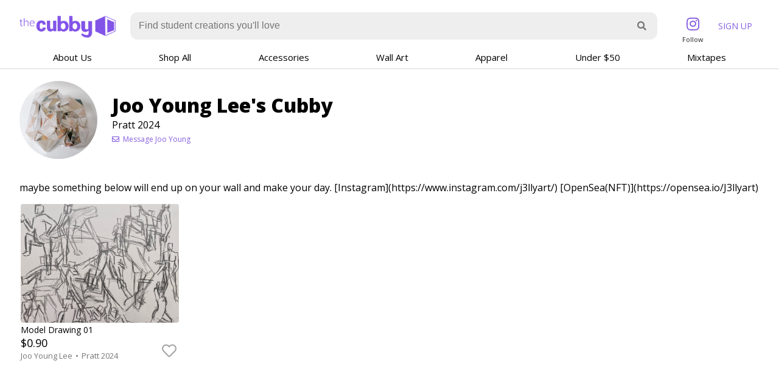

--- FILE ---
content_type: text/html; charset=UTF-8
request_url: https://thecubby.com/joo-young-lee
body_size: 11517
content:


<!DOCTYPE html>
<html>
<head>
    

<script async src="https://www.googletagmanager.com/gtag/js?id=G-1X2D21H49H"></script>
<script>
    window.dataLayer = window.dataLayer || [];
    function gtag(){dataLayer.push(arguments);}
    gtag('js', new Date());

    gtag('config', 'G-1X2D21H49H');
    gtag('config', 'G-1X2D21H49H', {'transport_type': 'beacon'});
    gtag('config', 'UA-188009194-1', {'transport_type': 'beacon'});
    gtag('config', 'AW-384388367');
</script>

<script>
    !function(e){if(!window.pintrk){window.pintrk = function () {
        window.pintrk.queue.push(Array.prototype.slice.call(arguments))};
        let n=window.pintrk;n.queue=[],n.version="3.0";
        let t=document.createElement("script");t.async=!0,t.src=e;
        let r=document.getElementsByTagName("script")[0];
        r.parentNode.insertBefore(t,r)}}("https://s.pinimg.com/ct/core.js");
    pintrk('load', '2613259116772', {em: ''});
    pintrk('page');
</script>
<noscript>
    <img height="1" width="1" style="display:none;" alt=""
           src="https://ct.pinterest.com/v3/?event=init&tid=2613259116772&pd[em]=&noscript=1" />
</noscript>
<!-- end Pinterest Tag -->

<script src="/script/main.js?k=1649149133000"></script>

<meta name="viewport" content="width=device-width, initial-scale=0.8, maximum-scale=2.0, minimum-scale=0.6">

<link rel="preconnect" href="https://fonts.gstatic.com">
<link href="https://fonts.googleapis.com/css2?family=Open+Sans:wght@300;400;800&display=swap" rel="stylesheet">

<link rel="stylesheet" href="https://cdnjs.cloudflare.com/ajax/libs/font-awesome/5.15.1/css/all.min.css">
<link rel="stylesheet" href="https://cdnjs.cloudflare.com/ajax/libs/animate.css/4.1.1/animate.min.css">

<link href="https://unpkg.com/filepond/dist/filepond.css" rel="stylesheet">
<link href="https://unpkg.com/filepond-plugin-image-preview/dist/filepond-plugin-image-preview.css" rel="stylesheet">

<link rel="shortcut icon" href="https://i.imgur.com/SFlCPOC.png">

<script src="https://unpkg.com/filepond-plugin-image-preview/dist/filepond-plugin-image-preview.js"></script>
<script src="https://cdn.jsdelivr.net/npm/parweb-filepond-plugin-file-validate-type@1.0.3/dist/filepond-plugin-file-validate-type.min.js"></script>
<script src="https://unpkg.com/filepond-plugin-file-metadata/dist/filepond-plugin-file-metadata.js"></script>
<script src="https://cdn.jsdelivr.net/npm/filepond-plugin-image-exif-orientation@1.0.9/dist/filepond-plugin-image-exif-orientation.min.js"></script>
<script src="https://unpkg.com/filepond-plugin-file-encode/dist/filepond-plugin-file-encode.js"></script>
<script src="https://unpkg.com/filepond-plugin-image-transform/dist/filepond-plugin-image-transform.js"></script>
<script src="https://unpkg.com/filepond/dist/filepond.js"></script>

<link rel="stylesheet" href="https://uicdn.toast.com/editor/latest/toastui-editor.min.css" />

<link rel="stylesheet" href="/style/master.css?k=1630000404000">
<meta property="og:site_name" content="The Cubby">
<meta name="theme-color" content="#855fe0">

    <title>Joo Young Lee&#39;s Cubby</title>

    <link rel="stylesheet" href="https://cdn.jsdelivr.net/npm/@toast-ui/editor@2.5.1/dist/toastui-editor.min.css">

    <meta property="og:title" content="Joo Young Lee&#39;s Cubby">
    <meta property="og:description" content="Check out Joo Young Lee&#39;s profile on The Cubby - the first zero-fee marketplace, exclusively for college student creators">
    <meta property="og:image" content="https://the-production-cubby-profile-pictures.s3.amazonaws.com/joo-young-lee/480.jpg?t=1629277559258">
    <meta property="og:type" content="profile">
    <meta property="profile:first_name" content="Joo Young">
    <meta property="profile:last_name" content="Lee">
</head>
<body>

<script src="https://uicdn.toast.com/editor/latest/toastui-editor-all.min.js"></script>



<noscript>
    <div style='position: fixed; z-index: 20; width: 100%; height: auto; background-color: #b11812; color: white; text-align: center; font-weight: 600; padding: 32px 0'>
        <a class='none' href='https://www.enable-javascript.com' rel='nofollow noopener' target='_blank' style='color: white'>
            The Cubby requires JavaScript to function correctly.<br>Click here to enable JavaScript.
        </a>
    </div>
    <div style='height: 112px'></div>
</noscript>

<div id="sidenav-wrapper" class="sidenav">
    <a class="closebtn" href="#!" onclick="closeNav()" style="color: #333; text-decoration: none">
        <span class="fa fa-times"></span>
    </a>
    <div id="sidenav-contents"></div>
</div>
<div id="sidenav-background-overlay" style="text-decoration: none; position: fixed; z-index: 200; display: none; top: 0; left: 0; width: 100vw; height: 100vh;" onclick="closeNav()">
    &nbsp;
</div>
<script>
    function openNav() {
        document.getElementById("sidenav-wrapper").style.display = "block";
        document.getElementById("sidenav-wrapper").style.width = "250px";
        document.getElementById('sidenav-background-overlay').style.display = "block"
    }

    function closeNav() {
        document.getElementById("sidenav-wrapper").style.display = "none";
        document.getElementById("sidenav-wrapper").style.width = "0";
        document.getElementById('sidenav-background-overlay').style.display = "none"
    }
</script>

<script src="https://cdn.jsdelivr.net/npm/marked/marked.min.js"></script>
<script src="https://cdn.jsdelivr.net/npm/dompurify@2.2.6/dist/purify.min.js"></script>

<script>
    function showNewsletterPopup(){
        let newsletter = makeForm({
            inputs: [
                {
                    title: "What's your Email?",
                    type: "email",
                    name: "email",
                    icon: "far fa-envelope",
                    placeholder: "hello@thecubby.com",
                    info: "You can unsubscribe whenever you want, and we promise we'll only send you beautiful art-related messages",
                },
                {
                    type: "submit",
                    inner: "Sign me up!"
                }
            ],
            handler: {
                action: "putNewsletterInfo",
                success: () => {
                    gtag('event', 'conversion', {'send_to': 'AW-384388367/JZx2CNHL0IcCEI-apbcB'})
                    dismissPopup()
                    setCookie({name: "didNewsletterSignup", value: new Date().getTime(), days: 365})
                    showPopup({
                        title: "Welcome to the Family",
                        contents: "Look forward to some awesome art arriving in your inbox!"
                    })
                }
            }
        })

        showPopup({
            title: "Do you love art? Join the community!",
            contents: `
                                ${newsletter.html}
                            `
        })
    }

    let cachedLikes = {}
    function toggleHeart({element, listing, original = false}){
        let status = cachedLikes[listing]
        if(original === true){
            status = true
        }
        else{
            status = !status
        }

        if(status){
            element.innerHTML = `<span class="fas fa-heart error" style="text-shadow: 1px 2px 2px rgba(0, 0, 0, 0.3)"></span>`
        }
        else{
            element.innerHTML = `<span class="far fa-heart"></span>`
        }

        if(original !== true) {
            if(getCookie("session") == null || getCookie("session").length < 3){
                showRegister()
                return
            }

            run("putListingUserInfo", {listing: listing, heart: status}, ({response}) => {
                console.log(response)
            })
        }

        cachedLikes[listing] = status
    }

    function formatMarkdown({element, user = null}){
        let isStringInput = typeof element === 'string'
        let res = element

        if(!isStringInput){
            res = element.textContent
            res = res.replace(/&gt;/g, ">").replace(/&lt;/g, "<").replace("&amp;", "&");
        }


        res = res.replace(/\r?\n/g, "\n")
        res = res.replace(/\n/g, `\n\n`)
        res = res.replace(/\n{4,}/g, `\n\n\n`)
        //res = res.replace(/^\s*(.+?)\s*$/, "$1")
        //res = res.replace(/\n/g, "<br>")
        marked.setOptions({
            //gfm: true,
            baseUrl: "https://thecubby.com",
        })

        res = res.replace(/([0-9]+)\)/g, "$1%%--ycYUohPGjwrDfPji--%%")

        let insideCodeBlock = true
        res = res.replace(/```/g, (matched, index, original) => {
            insideCodeBlock = !insideCodeBlock;

            if(insideCodeBlock){
                return "\n```\n"
            }
            else{
                return matched;
            }
            // if (index !== 0) {
            //     return "$";
            // } else {
            //     return matched;
            // }
        });

        res = res.replace(/^\s*/g, "")
        res = marked.parse(res)
        res = res.replace(/([0-9]+)%%--ycYUohPGjwrDfPji--%%/g, "$1)")

        res = DOMPurify.sanitize(
            res,
            {
                ALLOWED_ATTR: ['id', "href", "src", "class"]
            }
        );
        res = res.replace(/\n\n\n/g, `\n\n\n\n`)
        res = res.replace(/\n\n/g, `\n`)
        res = res.replace(/(<code class=["']language-[a-zA-Z0-9-]+["']>)\s*\n/gs, "$1")
        res = res.replace(/(<code class=["']language-[a-zA-Z0-9-]+["'])>/gs, "$1 style='font-size: 13px'>")
        //console.log(res)


        //res = res.replace(/<\/h([1-6])>\s*\n/g, "</h$1>")
        //res = res.replace(/\n{4,}/g, "\n\n\n")
        //res = res.replace(/\n/g, "<br><br>")

        res = res.replace(
            /<a(.*?)href="([^"]+?)"(.*?)>/g, function(match, contents, offset, input_string){

                let start = match.replace(/<a(.*?)href="([^"]+?)"(.*?)>/, "$1")
                let href = match.replace(/<a(.*?)href="([^"]+?)"(.*?)>/, "$2")
                let end = match.replace(/<a(.*?)href="([^"]+?)"(.*?)>/, "$3")

                if(!href.match(/^https?:\/\/.+$/)){
                    href = `https://${href}`
                }

                return `<a ${start} href="${href}" target="_blank" rel="nofollow noopener" ${end}>`
            }
        )

        res = res.replace(/^\s*<p>(.*?)<\/p>\s*$/gs, "$1")
        res = res.replace(/<\/p>\s*<p>/gs, "<br>")

        // let mailReplace = ""
        // if(user != null && user.uri != null){
        //     mailReplace = `<a href='/${user.uri}/message' target="_blank">message me</a>`
        // }
        // res = res.replace(/<a(.*?)href="http:\/\/mailto:([^"]+?)"(.*?)>.*?<\/a>/g, mailReplace)

        //(class=["']\s*language-[a-zA-Z0-9-]+\s*["'])

        if(isStringInput){
            return res
        }
        else{
            element.innerHTML = res
        }
    }
</script>

<div style="border-bottom: 2px solid #eaeaea; ">
    <div class="page-content-wrapper">
        <div class="page-content">
            <div class="header">
                <div class="header-contents valign">
                    <div style="margin-top: 8px;">
                        <a href="/" style="color: inherit; text-decoration: none">
                            <div style="font-weight: 300; font-size: 14px;">
                                <img src="https://i.imgur.com/XKEwN0p.png" height="36" alt="The Cubby Logo">
                            </div>
                        </a>
                    </div>
                    <div style="flex-grow: 1; text-align: center;">
                        <div id="header-search-bar-big">
                            <div style="width: 100%; padding: 0 24px">
                                <form method="get" action="/" style="width: 100%">
                                    <div class="icon-input" style="width: 100%; border: none; background-color: #eee;  padding: 12px; border-radius: 12px">
                                        <input class="input " name="q" value="" placeholder="Find student creations you'll love" style="border: 0; font-size: 16px;  ">
                                        <span class="icon fa fa-search" style="cursor:pointer;" onclick="this.parentElement.parentElement.submit()">

                                    </span>
                                    </div>
                                </form>
                            </div>
                        </div>
                    </div>
                    <div style="text-align: right; display: inline-block; align-self: center">
                        <div style="display: flex; text-align: left; white-space: nowrap">
                            
                                &nbsp;<a class="account-button" href="https://instagram.com/thecubbyy" target="_blank" rel="nofollow noopener" style="align-self: center; height: 100%; margin-top: 8px">
                                    <div style="display: flex; height: 36px" class="primary">
                                        <div style="align-self: center; font-size: 24px; text-align: center; width: 100%">
                                            <div style="display: inline-block">
                                                <span class="fab fa-instagram" style=""></span>
                                            </div>
                                        </div>
                                    </div>
                                    <div style="font-size: 11px; text-align: center; width: 100%; color: #222">
                                        Follow
                                    </div>
                                </a>

                            
                                <a class="account-button" href="#!" onclick="showRegister()" style="font-weight: 400; font-size: 14px">
                                    <div style="display: flex; height: 100%" class="primary">
                                        <div style="align-self: center; text-align: center; width: 100%">
                                            <div style="display: inline-block">
                                                SIGN UP
                                            </div>
                                        </div>
                                    </div>
                                </a>
                            
                        </div>
                    </div>
                </div>
            </div>
            <div id="header-search-bar-small" hidden>
                <div style="flex-grow: 1; text-align: center; margin-bottom: 24px">
                    <div style="width: 100%; display: flex">
                        <div style="padding: 0 32px 0 8px; align-self: center">
                            <a href="#!" onclick="openNav()" style="color: #333; text-decoration: none">
                                <span class="fas fa-bars" style="font-size: 36px"></span>
                            </a>
                        </div>
                        <div style="flex-grow: 1">
                            <form method="get" action="/items/" style="width: 100%">
                                <div class="icon-input" style="width: 100%; border: none; background-color: #eee; padding: 12px; border-radius: 12px">
                                    <input class="input" name="q" value="" placeholder="Find student creations you'll love" style="border: 0; font-size: 16px;">
                                    <span class="icon fa fa-search" style="cursor:pointer;" onclick="this.parentElement.parentElement.submit()">

                                    </span>
                                </div>
                            </form>
                        </div>
                    </div>
                </div>
            </div>
            <div style="display: flex; font-size: 15px; margin-bottom: 8px; text-align: center" id="header-tabs">
                <div style="flex-grow: 1" class="header-tab">
                    <a href="/about" style="text-decoration: none; color: inherit">
                        <div class="category-dropdown">
                            
                            
                                About Us
                            
                            <div class="category-dropdown-content">
                                <div class="category-dropdown-inner-content" style="">
                                    
                                        <div style="margin: 8px 0">
                                            <a href="/about" style="color: inherit">
                                                
                                                    About Us
                                                
                                            </a>
                                        </div>
                                    
                                        <div style="margin: 8px 0">
                                            <a href="/blog" style="color: inherit">
                                                
                                                    Blog
                                                
                                            </a>
                                        </div>
                                    
                                        <div style="margin: 8px 0">
                                            <a href="/creators" style="color: inherit">
                                                
                                                    Cubby Creators
                                                
                                            </a>
                                        </div>
                                    
                                        <div style="margin: 8px 0">
                                            <a href="/faq" style="color: inherit">
                                                
                                                    FAQ
                                                
                                            </a>
                                        </div>
                                    
                                        <div style="margin: 8px 0">
                                            <a href="/press" style="color: inherit">
                                                
                                                    Press
                                                
                                            </a>
                                        </div>
                                    
                                </div>
                            </div>
                        </div>
                    </a>
                </div>
                <div style="flex-grow: 1;" class="header-tab">
                    <a href="/items/all" style="text-decoration: none; color: inherit">
                        
                            Shop All
                        
                    </a>
                </div>
                
                    <div style="flex-grow: 1;" class="header-tab">
                        <a href="/items/accessories" style="text-decoration: none; color: inherit">
                            <div class="category-dropdown">
                                
                                    Accessories
                                
                                <div class="category-dropdown-content">
                                    <div class="category-dropdown-inner-content" style="">
                                        <div style="margin: 8px 0 24px 0">
                                            <a href="/items/accessories" style="color: inherit">All Accessories</a>
                                        </div>
                                        
                                            <div style="margin: 8px 0">
                                                <a href="/items/accessories/bowls" style="color: inherit">
                                                    
                                                        Bowls
                                                    
                                                </a>
                                            </div>
                                        
                                            <div style="margin: 8px 0">
                                                <a href="/items/accessories/cards" style="color: inherit">
                                                    
                                                        Cards
                                                    
                                                </a>
                                            </div>
                                        
                                            <div style="margin: 8px 0">
                                                <a href="/items/accessories/jewelry" style="color: inherit">
                                                    
                                                        Jewelry
                                                    
                                                </a>
                                            </div>
                                        
                                            <div style="margin: 8px 0">
                                                <a href="/items/accessories/keychains" style="color: inherit">
                                                    
                                                        Keychains
                                                    
                                                </a>
                                            </div>
                                        
                                            <div style="margin: 8px 0">
                                                <a href="/items/accessories/mugs" style="color: inherit">
                                                    
                                                        Mugs
                                                    
                                                </a>
                                            </div>
                                        
                                            <div style="margin: 8px 0">
                                                <a href="/items/accessories/pins" style="color: inherit">
                                                    
                                                        Pins
                                                    
                                                </a>
                                            </div>
                                        
                                            <div style="margin: 8px 0">
                                                <a href="/items/accessories/plants" style="color: inherit">
                                                    
                                                        Plants
                                                    
                                                </a>
                                            </div>
                                        
                                            <div style="margin: 8px 0">
                                                <a href="/items/accessories/sculptures" style="color: inherit">
                                                    
                                                        Sculptures
                                                    
                                                </a>
                                            </div>
                                        
                                            <div style="margin: 8px 0">
                                                <a href="/items/accessories/stickers" style="color: inherit">
                                                    
                                                        Stickers
                                                    
                                                </a>
                                            </div>
                                        
                                            <div style="margin: 8px 0">
                                                <a href="/items/accessories/rugs" style="color: inherit">
                                                    
                                                        Rugs
                                                    
                                                </a>
                                            </div>
                                        
                                    </div>
                                </div>
                            </div>
                        </a>
                    </div>
                
                    <div style="flex-grow: 1;" class="header-tab">
                        <a href="/items/wall-art" style="text-decoration: none; color: inherit">
                            <div class="category-dropdown">
                                
                                    Wall Art
                                
                                <div class="category-dropdown-content">
                                    <div class="category-dropdown-inner-content" style="">
                                        <div style="margin: 8px 0 24px 0">
                                            <a href="/items/wall-art" style="color: inherit">All Wall Art</a>
                                        </div>
                                        
                                            <div style="margin: 8px 0">
                                                <a href="/items/wall-art/art-prints" style="color: inherit">
                                                    
                                                        Art Prints
                                                    
                                                </a>
                                            </div>
                                        
                                            <div style="margin: 8px 0">
                                                <a href="/items/wall-art/drawings" style="color: inherit">
                                                    
                                                        Drawings
                                                    
                                                </a>
                                            </div>
                                        
                                            <div style="margin: 8px 0">
                                                <a href="/items/wall-art/embroidery" style="color: inherit">
                                                    
                                                        Embroidery
                                                    
                                                </a>
                                            </div>
                                        
                                            <div style="margin: 8px 0">
                                                <a href="/items/wall-art/paintings" style="color: inherit">
                                                    
                                                        Paintings
                                                    
                                                </a>
                                            </div>
                                        
                                            <div style="margin: 8px 0">
                                                <a href="/items/wall-art/photography" style="color: inherit">
                                                    
                                                        Photography
                                                    
                                                </a>
                                            </div>
                                        
                                            <div style="margin: 8px 0">
                                                <a href="/items/wall-art/posters" style="color: inherit">
                                                    
                                                        Posters
                                                    
                                                </a>
                                            </div>
                                        
                                            <div style="margin: 8px 0">
                                                <a href="/items/wall-art/tapestries" style="color: inherit">
                                                    
                                                        Tapestries
                                                    
                                                </a>
                                            </div>
                                        
                                    </div>
                                </div>
                            </div>
                        </a>
                    </div>
                
                    <div style="flex-grow: 1;" class="header-tab">
                        <a href="/items/apparel" style="text-decoration: none; color: inherit">
                            <div class="category-dropdown">
                                
                                    Apparel
                                
                                <div class="category-dropdown-content">
                                    <div class="category-dropdown-inner-content" style="">
                                        <div style="margin: 8px 0 24px 0">
                                            <a href="/items/apparel" style="color: inherit">All Apparel</a>
                                        </div>
                                        
                                            <div style="margin: 8px 0">
                                                <a href="/items/apparel/bags" style="color: inherit">
                                                    
                                                        Bags
                                                    
                                                </a>
                                            </div>
                                        
                                            <div style="margin: 8px 0">
                                                <a href="/items/apparel/face-masks" style="color: inherit">
                                                    
                                                        Face Masks
                                                    
                                                </a>
                                            </div>
                                        
                                            <div style="margin: 8px 0">
                                                <a href="/items/apparel/hats" style="color: inherit">
                                                    
                                                        Hats
                                                    
                                                </a>
                                            </div>
                                        
                                            <div style="margin: 8px 0">
                                                <a href="/items/apparel/jackets-hoodies" style="color: inherit">
                                                    
                                                        Jackets / Hoodies
                                                    
                                                </a>
                                            </div>
                                        
                                            <div style="margin: 8px 0">
                                                <a href="/items/apparel/shirts" style="color: inherit">
                                                    
                                                        Shirts
                                                    
                                                </a>
                                            </div>
                                        
                                            <div style="margin: 8px 0">
                                                <a href="/items/apparel/shoes" style="color: inherit">
                                                    
                                                        Shoes
                                                    
                                                </a>
                                            </div>
                                        
                                    </div>
                                </div>
                            </div>
                        </a>
                    </div>
                
                <div style="flex-grow: 1;" class="header-tab">
                    <a href="/items/under-50" style="text-decoration: none; color: inherit">
                        
                            Under $50
                        
                    </a>
                </div>
                <div style="flex-grow: 1" class="header-tab">
                    <a href="#!" onclick="showNewsletterPopup()" style="text-decoration: none; color: inherit">
                        Mixtapes
                    </a>
                </div>
            </div>

            <script>
                document.getElementById('sidenav-contents').innerHTML = document.getElementById('header-tabs').innerHTML
            </script>
        </div>
    </div>
</div>

<script>
    let onResizeFuncs = []
    function addResizeHandler(func){
        onResizeFuncs.push(func)
    }

    addResizeHandler(({width}) => {
        document.getElementById('header-search-bar-big').hidden = width <= 825
        document.getElementById('header-search-bar-small').hidden = width > 825
        document.getElementById('header-tabs').style.display = width <= 825 ? "none" : "flex";
    })

    function setSession(session, days = 1, {redirect = null, reload = true} = {}){
        if(session == null){
            setCookie({name: "_set_session", value: "0", days: 1})
            setCookie({name: "session", value: null, days: -1})
        }
        else{
            setCookie({name: "_set_session", value: `${session.id}.${session.token}`, days: 1})
            setCookie({name: "session", value: `${session.id}.${session.token}`, days: days})
        }
        if(redirect != null){
            window.location.href = redirect
        }
        if(reload){
            window.location.reload()
        }
    }

    function logout(){
        if(confirm("Are you sure you want to log out?")){
            run("logout", {}, function({response}){
                console.log(response)
                setSession(null)
                alert("You have been logged out!")
                window.location.reload()
                // if(response.success){
                //     setSession(null)
                //     alert("You have been logged out!")
                //     window.location.reload()
                // }
                // else{
                //     alert("Uh oh! Something went wrong!")
                // }
            })
        }
    }

    function showMustVerifyEmail({redirect, reload = false, action, email, message = null}){
        if(message == null){
            message = `Before you can ${action}, we'll need to verify your email address.
                We sent a message to ${email} &#x2014; click the link inside to verify
                your email address. Make sure to check your junk and spam folders.`
        }

        showPopup({
            id: "must-verify-email",
            title: "Verify your Email Address",
            contents: `
                ${message}
                <br><br>
                <a style='display: inline-block; text-align: center; width: 100%' href='#!' onclick="clicksTryResendVerify({email: '${email}'})">Can't find the email?</a><a style='display: inline-block; text-align: center; width: 100%' href='#!' onclick="window.location.reload()">I clicked the link. Reload the page!</a>
            `,
            pressEscapeToDismiss: false,
            onDismiss: () => {
                if(redirect != null){
                    window.location.href = redirect
                }
                else if(reload){
                    window.location.reload()
                }
            }
        })
    }

    function clicksTryResendVerify({email}){
        let form = makeForm({
            id: 'resend-verify-email',
            inputs: [{
                type: "submit",
                inner: "Resend Email"
            }],
            handler: {
                action: "resendVerifyEmail",
                success: ({success}) => {
                    if(success){
                        swapVisible("send-verify-email", false)
                    }
                }
            }
        })

        showPopup({
            id: "must-verify-email",
            title: "Verify your Email Address",
            contents: `
                <div dc-visible='send-verify-email'>
                    Can't find the verification email? Make sure to check your junk and spam folders.
                    If you still can't find the message, you can re-send the email
                    ${form.html}
                </div>
                <div dc-invisible='send-verify-email'>
                    We just sent a new verification email to ${email} from hello@thecubby.com. You should get it within
                    5 minutes. Make sure to check your spam and junk folders, too.
                    <a class='button' style="text-align: center; width: 100%" href="#!" onclick="dismissPopup()">Got it!</a>
                </div>
            `,
            pressEscapeToDismiss: false,
            zIndex: 12
        })

        swapVisible("send-verify-email", true)
    }

    function showLogin({redirect} = {}){
        let form = makeForm({
            id: "login",
            inputs: [
                {
                    name: "email",
                    title: "Email",
                    icon: "fas fa-envelope",
                    placeholder: "Email Address"
                },
                {
                    name: "password",
                    type: "password",
                    title: "Password",
                    icon: "fa fa-key",
                    placeholder: "Password",
                },
                {
                    type: "submit",
                    inner: "Log In"
                },
                {
                    type: "action",
                    inner: "Don't have an account yet? Make one now!",
                    handler: function(){
                        dismissPopup()
                        showRegister({redirect})
                    },
                },
                {
                    html: `
                        <a style="display: inline-block; text-align: center; width: 100%" href='#!' onclick='dismissPopup(); showForgotPassword()'>Forgot Password?</a>
                    `
                }
            ],
            handler: {
                action: "login",
                success: ({session}) => {
                    setSession(session, 60, {redirect})
                }
            }
        })

        showPopup({
            title: "Sign in",
            contents: form.html,
            clickBackgroundToDismiss: false,
            pressEscapeToDismiss: false
        })
    }

    function showForgotPassword(){
        let form = makeForm({
            id: "forgot-password",
            inputs: [
                {
                    name: "email",
                    title: "Email",
                    icon: "fas fa-envelope",
                    placeholder: "Email Address"
                },
                {
                    type: "submit",
                    inner: "Send Recovery Email"
                },
                {
                    html: `
                        <a style="display: inline-block; text-align: center; width: 100%" href='#!' onclick='dismissPopup(); showLogin();'>Remember your Password?</a>
                    `
                }
            ],
            handler: {
                action: "forgotPassword",
                success: (info) => {
                    dismissPopup()
                    showPopup({
                        title: "Email Sent",
                        contents: `We've sent a link to your email address. Click the link to reset your password. Can't find the email? Messages sometimes take up to 10 minutes to arrive, and could end up in your spam or junk folder — make sure to whitelist hello@thecubby.com so you recieve our emails!`
                    })
                }
            }
        })

        showPopup({
            title: "Sign in",
            contents: form.html
        })
    }

    let registerStudentInputId = null
    function showRegister({redirect} = {}){
        let form = makeForm({
            id: "register",
            inputs: [
                [
                    {
                        name: "firstName",
                        title: "First Name",
                        icon: "fas fa-user"
                    },
                    {
                        name: "lastName",
                        icon: "fas fa-user",
                        title: "Last Name"
                    },
                ],
                {
                    name: "email",
                    type: "email",
                    title: "What's your <span dc-visible='register-student' hidden>.edu</span> Email Address?",
                    icon: "fas fa-envelope",
                    placeholder: "Email Address",
                    info: `
                        <div dc-visible='register-student' hidden>You'll need to sign up using your .edu email address</div>
                    `
                },
                {
                    name: "password",
                    type: "password",
                    title: "Choose a Password",
                    icon: "fa fa-key",
                    placeholder: "Your Password",
                },
                {
                    name: "graduation_year",
                    type: "dropdown",
                    options: ["2026", "2025", "2024", "2023", "2022", "2021"],
                    title: "When do you expect to graduate?",
                    placeholder: "Graduation Year",
                    render: (val) => {
                        return `<div dc-visible='register-student'>${val}</div>`
                    }
                },
                {
                    name: "terms",
                    type: "checkbox",
                    title: `I've read and agree to the <a href='/terms' target='_blank'>Terms of Service</a> and <a href='/privacy' target="_blank">Privacy Policy</a>`,
                    verify: (val) => {
                        return val || "Please read and agree to the Terms of Service and Privacy Policy!"
                    }
                },
                {
                    type: "submit",
                    inner: "Get my Account!"
                },
                {
                    html: "<div style='text-align: center'><a href='#!' onclick='dismissPopup(); showLogin()' style='display: inline-block; text-align: center'>Already have an account? Log in</a></div>"
                },
            ],
            hidden: {
                is_student: 0,
                referrer: getCookie("ref"),
            },
            handler: {
                action: "register",
                success: ({session, inputs}) => {
                    <!-- Event snippet for Sign-up conversion page -->
                    gtag('event', 'conversion', {'send_to': 'AW-384388367/ytb5CPDyp4cCEI-apbcB'});
                    pintrk('track', 'signup');

                    dismissPopup()
                    showMustVerifyEmail({reload: true, message: `
                        One more thing!
                        <br><br>
                        We sent an email to ${inputs.email.value} &#x2014; click the link inside to verify
                        your email address.
                        <br><br>
                        Keep in mind that it could take up to five minutes for the message
                        to appear in your inbox.
                        Make sure to <strong>check your junk and spam folders</strong>, and whitelist hello@thecubby.com.
                    `})
                }
            },
        })

        let contents = `
        <div class='title'>I Am...</div>
        <div style='display: flex;'>
            <div style="flex: 1; text-align: center; margin-right: 6px" class='button-weak' id='register-form-student-button-true' onclick="showRegisterOption(true)">A STUDENT</div>
            <div style="flex: 1; text-align: center; margin-left: 6px" class='button-weak' id='register-form-student-button-false' onclick="showRegisterOption(false)">NOT A STUDENT</div>
        </div>
        <a dc-visible="register-show-login" href="#!" onclick="dismissPopup(); showLogin()" style="width: 100%; text-align: center; display: inline-block">Already have an account? Log in</a>
        <div id='register-form-wrapper' hidden>
            ${form.html}
        </div>
        `

        showPopup({
            title: "Get your Account",
            contents: contents,
            clickBackgroundToDismiss: false,
            pressEscapeToDismiss: false
        })

        let formInfo = form.added()
        registerStudentInputId = formInfo.inputs.is_student.id
    }

    function showReferNag(){
        let contents = ""
        let actions = []
        
            contents = `When you refer a friend to The Cubby, you'll both get 10% off your next
                purchase. Referring your friends is easy! Just give them your special referral link.
                <br><br>
                <a href="#!" onclick="dismissPopup(); showRegister()">Make an account to get your referral link</a>
                <br><br>`

            actions = [{inner: "Make an account", handler: () => {dismissPopup(); showRegister()}}, {inner: "Maybe Later", handler: dismissPopup}]
        
        showPopup({
            title: "Refer your friends, get 10% off!",
            contents: contents,
            actions: actions
        })
    }

    function showRegisterOption(val){
        swapVisible("register-show-login", false)
        swapVisible("register-student", val)

        document.getElementById('register-form-wrapper').hidden = false
        let self = document.getElementById(`register-form-student-button-${val}`)
        let other = document.getElementById(`register-form-student-button-${!val}`)

        self.className = "button"
        other.className = "button-weak"

        document.getElementById(registerStudentInputId).value = val ? 1 : 0

        let els = document.getElementsByClassName('register-show-student')
        for(let i = 0; i < els.length; i++){
            els.item(i).hidden = !val
        }
    }
</script>



<div class="main-content-wrapper">
    <div class="main-content">
        
        <div style="display: flex">
            <div style="margin-right: 24px; align-self: center">
                <div>
                    <img width="128" height="128" style="border-radius: 50%" src="https://the-production-cubby-profile-pictures.s3.amazonaws.com/joo-young-lee/240.jpg?t=1629277559258" onerror="this.src = 'https://www.gravatar.com/avatar/00000000000000000000000000000000?d=mp&s=256&f=y'; this.style.border = '1px solid #333'">
                </div>
                <script>
                    function clicksEditProfilePhoto(){
                        let form = makeForm({
                            inputs: [
                                {
                                    title: "New Profile Picture",
                                    type: "filepond",
                                    name: "image",
                                    endpoint: "https://thecubby.com",
                                    processURI: "/v1/processProfilePhoto",
                                    loadURI: "/v1/loadProfilePhoto"
                                },
                                {
                                    type: "action",
                                    inner: "Done",
                                    handler: () => {
                                        dismissPopup()
                                        window.location.reload()
                                    }
                                }
                            ]
                        })

                        showPopup({
                            contents: form.html
                        })
                    }
                </script>
            </div>
            <div style="align-self: center">
                <h1 style="margin-bottom: 0">Joo Young Lee&#39;s Cubby</h1>
                <div style="margin-bottom: 32px">
                    Pratt 2024
                    <div style="font-size: 12px; margin-top: 4px">
                    
                        <a href='#!' onclick='showRegister({redirect: "/joo-young-lee/message"})'>
                            <span class='far fa-envelope'></span> &nbsp;Message Joo Young
                        </a>
                    
                    </div>
                </div>
            </div>
        </div>
        <div style="margin-top: 28px">
            <div dc-visible="edit-user">
                <div id="user-biography">maybe something below will end up on your wall and make your day.
[Instagram](https://www.instagram.com/j3llyart/)
[OpenSea(NFT)](https://opensea.io/J3llyart)</div>
                <script type="text/javascript">
                    formatMarkdown({element: document.getElementById("user-biography"), user: {uri: `joo-young-lee`}})
                </script>
            </div>
            
        </div>
        <div dc-visible="edit-user">
            <div style="display: grid; grid-template-columns: auto auto auto auto; justify-content: space-between;" class="listing-grid">
                
                    <div style="width: 267px; padding: 16px 2px">
                        

<div style="display: inline-block; text-align: left" class="listing-preview-wrapper">
    <a href="/listing/model-drawing-01.668" style="text-decoration: none; color: inherit" >
        <div style="border-radius: 2px; height: 195px; width: 260px" class="listing-preview-image-parent-wrapper">
            <div style="position: relative">
                <div style="position:absolute; z-index: 2; top: 6px; right: 6px">
                    <div class="listing-preview-share-button" onclick="event.stopPropagation(); clicksShareListingOnPreview('668-8cUMhtRw1sODlPQY'); return false">
                        <span class="fa fa-share"></span>
                    </div>
                </div>
            </div>
            <div style="position: relative">
                <div onclick="event.stopPropagation(); return false;" style="position:absolute; z-index: 2; top: 0; right: 0; height: 195>px; width: 48px; background-color: rgba(0, 0, 0, 0.8); color: white" class="listing-preview-share-wrapper" id="listing-preview-share-wrapper-668-8cUMhtRw1sODlPQY" hidden>
                    <div style="text-align: center; font-size: 22px; padding: 7px 0 8px 0; margin-left: 2px">
                        
                                    <div style="padding: 3px 0" onclick="clicksShareListing({service: 'sms', id: '668', image: 'https://the-production-cubby-listing-images.s3.amazonaws.com/62f88167-32c0-48a6-857d-cd9ad1ce8754/1920/IMG_2521.jpg', sender: this})">
                                        <span class="fas fa-comment"></span>
                                    </div>

                                
                                    <div style="padding: 3px 0" onclick="clicksShareListing({service: 'facebook', id: '668', image: 'https://the-production-cubby-listing-images.s3.amazonaws.com/62f88167-32c0-48a6-857d-cd9ad1ce8754/1920/IMG_2521.jpg', sender: this})">
                                        <span class="fab fa-facebook"></span>
                                    </div>

                                
                                    <div style="padding: 3px 0" onclick="clicksShareListing({service: 'twitter', id: '668', image: 'https://the-production-cubby-listing-images.s3.amazonaws.com/62f88167-32c0-48a6-857d-cd9ad1ce8754/1920/IMG_2521.jpg', sender: this})">
                                        <span class="fab fa-twitter"></span>
                                    </div>

                                
                                    <div style="padding: 3px 0" onclick="clicksShareListing({service: 'pinterest', id: '668', image: 'https://the-production-cubby-listing-images.s3.amazonaws.com/62f88167-32c0-48a6-857d-cd9ad1ce8754/1920/IMG_2521.jpg', sender: this})">
                                        <span class="fab fa-pinterest"></span>
                                    </div>

                                
                                    <div style="padding: 3px 0" onclick="clicksShareListing({service: 'link', id: '668', image: 'https://the-production-cubby-listing-images.s3.amazonaws.com/62f88167-32c0-48a6-857d-cd9ad1ce8754/1920/IMG_2521.jpg', sender: this})">
                                        <span class="fa fa-link"></span>
                                    </div>

                                
                    </div>
                </div>
            </div>
            <div class="listing-preview-image-wrapper" style="text-align: center; overflow:hidden; background-color: rgba(255, 255, 255, 0.9); height: 195px">
                <img class="listing-preview-image" height="195>" width="260" style="display: inline-block; object-fit: cover; object-position: center center; border: none; border-radius: 4px; " src="https://the-production-cubby-listing-images.s3.amazonaws.com/62f88167-32c0-48a6-857d-cd9ad1ce8754/720/IMG_2521.jpg" border="0" alt="Image of Model Drawing 01">
            </div>
            
        </div>
        <div style="font-size: 14px; max-width: 260>px; margin-top: 2px">
            
                    <div style="font-size: 14px">
                        Model Drawing 01
                    </div>
                    <div style="display: flex">
                        <div style="flex-grow: 1; font-size: 13px;">
                            
                                <div style="font-size: 18px">
                                    $0.90
                                </div>
                            
                            <div style="color: #777">
                                <a style="color: #777" href="/joo-young-lee">
                                    Joo Young Lee
                                </a>
                                <span style="margin: 0 2px">
                                    &bull;
                                </span>
                                <span style="font-weight: 400">
                                    Pratt 2024
                                </span>
                            </div>
                        </div>
                        <div class="heart-wrapper" onclick="toggleHeart({element: this.children[0], listing: '668'})">
                            <div style="align-self: center;" id="listing-668-heart_8cUMhtRw1sODlPQY">
                                <span class="heart-content far fa-heart"></span>
                            </div>
                        </div>
                        
                    </div>
            
        </div>
    </a>
</div>

                    </div>
                
            </div>
        </div>

        

        

        
    </div>
</div>



<footer style="width: 100%; margin-top: 16px; background-color: #333; color: white; border-top: 4px solid #855fe0" class="page-content-wrapper">
    <div class="page-content" style="text-align: center">
        <div id="footer-inner-wrapper" style="text-align: left; font-size: 12px; padding: 16px 0; width: 90%; display: flex; min-width: 300px">
            <div style="flex: 1">
                <div class="footer-header" style='margin-bottom: 6px; font-size: 15px'>
                    THECUBBY.COM
                </div>
                <div>
                    
                <div >
                    <a class='dark' href="/blog" target="" rel="nofollow noopener">Blog</a>
                </div>
            
                <div >
                    <a class='dark' href="/about" target="" rel="nofollow noopener">About Us</a>
                </div>
            
                <div >
                    <a class='dark' href="/faq" target="" rel="nofollow noopener">FAQ</a>
                </div>
            
                <div >
                    <a class='dark' href="/press" target="" rel="nofollow noopener">Press</a>
                </div>
            
                <div >
                    <a class='dark' href="/contact" target="" rel="nofollow noopener">Contact Us</a>
                </div>
            <div >&nbsp;</div>
                <div >
                    <a class='dark' href="null" target="" rel="nofollow noopener"></a>
                </div>
            
                <div >
                    <a class='dark' href="/terms" target="" rel="nofollow noopener">Terms</a>
                </div>
            
                <div >
                    <a class='dark' href="/privacy" target="" rel="nofollow noopener">Privacy</a>
                </div>
            
                </div>
            </div>
            <div style="flex: 1; padding: 0 4px">
                <div class="footer-header" style='margin-bottom: 6px; font-size: 15px'>
                    DISCOVER SOMETHING
                </div>
                <div>
                    
                <div >
                    <a class='dark' href="/items/under-50" target="" rel="nofollow noopener">Under $50</a>
                </div>
            
                <div >
                    <a class='dark' href="/items/accessories" target="" rel="nofollow noopener">Accessories</a>
                </div>
            
                <div >
                    <a class='dark' href="/items/wall-art" target="" rel="nofollow noopener">Wall Art</a>
                </div>
            
                <div >
                    <a class='dark' href="/items/apparel" target="" rel="nofollow noopener">Apparel</a>
                </div>
            
                <div >
                    <a class='dark' href="/items/all" target="" rel="nofollow noopener">Shop All</a>
                </div>
            <div >&nbsp;</div>
                <div >
                    <a class='dark' href="null" target="" rel="nofollow noopener"></a>
                </div>
            
                <div >
                    <a class='dark' href="/listing/random" target="" rel="nofollow noopener">Surprise Me!</a>
                </div>
            
                </div>
            </div>
            <div style="flex: 1">
                <div class="footer-header" style='margin-bottom: 6px; font-size: 15px'>
                    FOLLOW US
                </div>
                <div>
                    
                <div style="display: inline-block">
                    <a class='dark' href="https://www.instagram.com/thecubbyy" target="_blank" rel="nofollow noopener"><span style="font-size: 2.2em; margin-right: 8px" class='fab fa-instagram'></span></a>
                </div>
            
                <div style="display: inline-block">
                    <a class='dark' href="https://tiktok.com/@the_cubby" target="_blank" rel="nofollow noopener"><span style="font-size: 2.2em; margin-right: 8px" class='fab fa-tiktok'></span></a>
                </div>
            
                <div style="display: inline-block">
                    <a class='dark' href="https://www.youtube.com/channel/UCPsf-RBZ3gWRB9mZOqb7gYQ" target="_blank" rel="nofollow noopener"><span style="font-size: 2.2em; margin-right: 8px" class='fab fa-youtube'></span></a>
                </div>
            
                </div>
                <div id="footer-newsletter-wrapper" style="margin: 16px 0 0 0">

                </div>
                <script>
                    let footerNewsletter = makeSingleInputForm({
                        input: {
                            title: "Join the Newsletter",
                            type: "email",
                            name: "email",
                            icon: "far fa-envelope",
                            placeholder: "hello@thecubby.com",
                            submit: "Sign me up!",
                            style: "border: 1.5px solid #5e5e5e; border-radius: 14px",
                            info: "Unsubscribe whenever you want. We promise we'll only send you beautiful art-related messages.",
                        },
                        dark: `true` === 'true',
                        handler: {
                            action: "putNewsletterInfo",
                            success: () => {
                                gtag('event', 'conversion', {'send_to': 'AW-384388367/JZx2CNHL0IcCEI-apbcB'})
                                setCookie({name: "requestedNewsletterSignup", value: new Date().getTime(), days: 365})
                                setCookie({name: "didNewsletterSignup", value: new Date().getTime(), days: 365})
                                showPopup({
                                    title: "Welcome to the Family",
                                    contents: "Look forward to some awesome art arriving in your inbox!"
                                })
                            }
                        }
                    })

                    footerNewsletter.insertInto("#footer-newsletter-wrapper")
                </script>
            </div>
        </div>
    </div>
</footer>

<script>
    let listingPreviewImageIndexCounter = 0
    let listingPreviewImagePreviousSizes = []

    if(document.getElementsByClassName('listing-grid').length > 0){
        function doResize(){
            let columns = "auto auto auto auto"
            let innerWidth = "267px";
            let innerDisplay = null;
            let textAlign = null

            if(window.innerWidth < 480){
                columns = "100%"
                innerWidth = "100%";
                innerDisplay = "inner-block"
                textAlign = "center"
                //document.getElementById('listing-grid').style.textAlign = "center"
            }
            else if(window.innerWidth < 825){
                columns = "50% 50%"
                innerWidth = "100%";
                innerDisplay = "inner-block"
                textAlign = "center"
                //document.getElementById('listing-grid').style.textAlign = "center"
            }
            else if(window.innerWidth < 1150){
                columns = "auto auto auto"
            }

            let e = document.getElementsByClassName('listing-grid')
            for(let i = 0; i < e.length; i++){
                e.item(i).style.gridTemplateColumns = columns
                e.item(i).style.textAlign = textAlign
                for(let n of e.item(i).children){
                    n.style.display = innerDisplay
                    n.style.width = innerWidth
                }
            }
        }

        addResizeHandler(doResize)
    }

    addResizeHandler(() => {
        document.getElementById("footer-inner-wrapper").style.display = window.innerWidth < 640 ? "inline-block" : "flex";
        document.getElementById("footer-inner-wrapper").style.width = window.innerWidth < 640 ? "40%" : null;

        for(let e of document.getElementsByClassName("footer-header")){
            e.style.textAlign = window.innerWidth < 640 ? "center" : null
            e.style.marginTop = window.innerWidth < 640 ? "24px" : null
        }
    })

    addResizeHandler(() => {
        // for(let cn of ["listing-preview-image"]){
        //     for(let e of document.getElementsByClassName(cn)){
        //         if(e.getAttribute("listing-preview-image-idx") == null){
        //             e.setAttribute("listing-preview-image-idx", listingPreviewImageIndexCounter)
        //             listingPreviewImagePreviousSizes[listingPreviewImageIndexCounter] = {
        //                 h: e.height,
        //                 w: e.width,
        //                 //sh: e.style.height,
        //                 //sw: e.style.width
        //             }
        //             listingPreviewImageIndexCounter++
        //         }
        //
        //         let old = listingPreviewImagePreviousSizes[e.getAttribute("listing-preview-image-idx")]
        //         let mult = 1
        //         if(window.innerWidth < 825){
        //             mult = 0.8
        //         }
        //
        //         e.height = old.h == null ? null : old.h * mult
        //         e.width = old.w == null ? null : old.w * mult
        //         //e.style.height = old.sh == null ? null : old.sh * mult
        //         //e.style.width = old.sw == null ? null : old.sw * mult
        //     }
        // }
    })

    function handleResize(){
        for(let func of onResizeFuncs){
            func({width: window.innerWidth})
        }
    }

    window.onresize = () => {handleResize()}
    handleResize()
</script>
<!-- color: white;background-color: #522a80; -->

</body>
</html><div class="page-content-wrapper" style="position: absolute; top: -16px"><div class="page-content"><div><div style='font-size: 2px; opacity: 0.001; color: white; position: absolute; top: -16px'>Made with &lt;3 by Domenico Ottolia, <a href="https://jojodmo.com">jojodmo.com</a> | <a href="https://polymart.org">Minecraft Plugins</a> | <a href="https://minesite.org">Minecraft Website Designer</a></div></div></div></div><script>console.log('Finished in 11ms')</script><script>console.log('{"Start":0,"Session":0,"Sessions":0,"Redirects":0,"Pages arr":0,"Matched to joo-young-lee":4,"Set Headers":4,"Cookies + headers":4,"readFileSync":4,"x":4,"BeforeTest":4,"AfterTest":4,"Data":4,"Do Req":4,"Html":11,"Done":11}')</script>

--- FILE ---
content_type: text/css; charset=utf-8
request_url: https://cdn.jsdelivr.net/npm/@toast-ui/editor@2.5.1/dist/toastui-editor.min.css
body_size: 42544
content:
/**
 * Minified by jsDelivr using clean-css v5.3.3.
 * Original file: /npm/@toast-ui/editor@2.5.1/dist/toastui-editor.css
 *
 * Do NOT use SRI with dynamically generated files! More information: https://www.jsdelivr.com/using-sri-with-dynamic-files
 */
@charset "utf-8";/*!
 * @toast-ui/editor
 * @version 2.5.1 | Tue Nov 24 2020
 * @author NHN FE Development Lab <dl_javascript@nhn.com>
 * @license MIT
 */
.auto-height,.auto-height .tui-editor-defaultUI{height:auto}.auto-height .tui-editor{position:relative}:not(.auto-height)>.tui-editor-defaultUI,:not(.auto-height)>.tui-editor-defaultUI>.te-editor-section{display:-ms-flexbox;display:flex;-ms-flex-direction:column;flex-direction:column}:not(.auto-height)>.tui-editor-defaultUI>.te-editor-section{-ms-flex:1;flex:1}.tui-editor-defaultUI-toolbar:after,.tui-editor:after{content:'';display:block;height:0;clear:both}.tui-editor{position:absolute;line-height:1;color:#222;width:100%;height:inherit}.te-editor-section{min-height:0;position:relative;height:inherit}.te-md-container{display:none;overflow:hidden;height:100%}.te-md-container .te-editor{line-height:1.5}.te-md-container .te-editor,.te-md-container .te-preview{box-sizing:border-box;padding:0;height:inherit}.te-md-container .CodeMirror{font-size:13px;height:inherit}.te-md-container .te-preview{overflow:auto;padding:0 25px;height:100%}.te-md-container .te-preview>p:first-child{margin-top:0!important}.te-md-container .te-preview .tui-editor-contents{padding-top:8px}.tui-editor .te-preview-style-tab>.te-editor,.tui-editor .te-preview-style-tab>.te-preview{float:left;width:100%;display:none}.tui-editor .te-preview-style-tab>.te-tab-active{display:block}.tui-editor .te-preview-style-vertical>.te-tab-section{display:none}.tui-editor .te-preview-style-tab>.te-tab-section{display:block}.tui-editor .te-preview-style-vertical .te-editor{float:left;width:50%}.tui-editor .te-preview-style-vertical .te-preview{float:left;width:50%}.tui-editor .te-md-splitter{display:none;position:absolute;left:50%;top:0;height:100%;width:1px;border-left:1px solid #e5e5e5}.tui-editor .te-preview-style-vertical .te-md-splitter{display:block}.te-ww-container{display:none;overflow:hidden;z-index:10;height:inherit;background-color:#fff}.te-ww-container>.te-editor{overflow:auto;height:inherit}.te-ww-container .tui-editor-contents:focus{outline:0}.te-ww-container .tui-editor-contents{padding:0 25px}.te-ww-container .tui-editor-contents:first-child{box-sizing:border-box;margin:0;padding:16px 25px 0 25px;height:inherit}.te-ww-container .tui-editor-contents:last-child{margin-bottom:16px}.te-md-mode .te-md-container{display:block;z-index:100}.te-ww-mode .te-ww-container{display:block;z-index:100}.tui-editor-defaultUI.te-hide,.tui-editor.te-hide{display:none}.tui-editor-defaultUI .CodeMirror-lines{padding-top:18px;padding-bottom:18px}.tui-editor-defaultUI pre.CodeMirror-line{padding-left:25px;padding-right:25px}.tui-editor-defaultUI .CodeMirror pre.CodeMirror-placeholder{margin:0;padding-left:25px;color:grey}.tui-editor-defaultUI .CodeMirror-scroll{cursor:text}.tui-editor-contents td.te-cell-selected{background-color:#d8dfec}.tui-editor-contents td.te-cell-selected::selection{background-color:#d8dfec}.tui-editor-contents th.te-cell-selected{background-color:#908f8f}.tui-editor-contents th.te-cell-selected::selection{background-color:#908f8f}.tui-editor-defaultUI{position:relative;border:1px solid #e5e5e5;height:100%;font-family:'Open Sans','Helvetica Neue',Helvetica,Arial,'나눔바른고딕','Nanum Barun Gothic','맑은고딕','Malgun Gothic',sans-serif}.tui-editor-defaultUI button{color:#fff;padding:0 14px 0 15px;height:28px;font-size:12px;border:none;cursor:pointer;outline:0}.tui-editor-defaultUI button.te-ok-button{background-color:#4b96e6}.tui-editor-defaultUI button.te-close-button{background-color:#777}.tui-editor-defaultUI-toolbar{padding:0 25px;height:31px;background-color:#fff;border:0;overflow:hidden}.tui-toolbar-divider{float:left;display:inline-block;width:1px;height:14px;background-color:#ddd;margin:9px 6px}.tui-toolbar-button-group{height:28px;border-right:1px solid #d9d9d9;float:left}.te-toolbar-section{height:32px;box-sizing:border-box;border-bottom:1px solid #e5e5e5}.tui-editor-defaultUI-toolbar button{float:left;box-sizing:border-box;outline:0;cursor:pointer;background-color:#fff;width:22px;height:22px;padding:3px;border-radius:0;margin:5px 3px;border:1px solid #fff}.tui-editor-defaultUI-toolbar button.active,.tui-editor-defaultUI-toolbar button:active,.tui-editor-defaultUI-toolbar button:hover{border:1px solid #aaa;background-color:#fff}.tui-editor-defaultUI-toolbar button:first-child{margin-left:0}.tui-editor-defaultUI-toolbar button:last-child{margin-right:0}.tui-editor-defaultUI-toolbar button.tui-scrollsync{width:auto;color:#777;border:0}.tui-editor-defaultUI button.tui-scrollsync:after{content:'Scroll off'}.tui-editor-defaultUI button.tui-scrollsync.active{color:#4b96e6;font-weight:700}.tui-editor-defaultUI button.tui-scrollsync.active:after{content:'Scroll on'}.tui-editor-defaultUI .te-mode-switch-section{background-color:#f9f9f9;border-top:1px solid #e5e5e5;height:20px;font-size:12px}.tui-editor-defaultUI .te-mode-switch{float:right;height:100%}.tui-editor-defaultUI .te-switch-button{width:92px;height:inherit;background:#e5e5e5;outline:0;color:#a0aabf;cursor:pointer;border:0;border-left:1px solid #ddd;border-right:1px solid #ddd}.tui-editor-defaultUI .te-switch-button.active{background-color:#fff;color:#000}.tui-editor-defaultUI .te-markdown-tab-section{float:left;height:31px;background:#fff}.te-markdown-tab-section .te-tab{margin:0 -7px 0 24px;background:#fff}.tui-editor-defaultUI .te-tab button{box-sizing:border-box;line-height:100%;position:relative;cursor:pointer;z-index:1;font-size:13px;background-color:#f9f9f9;border:solid 1px #e5e5e5;border-top:0;padding:0 9px;color:#777;border-radius:0;outline:0}.te-markdown-tab-section .te-tab button:last-child{margin-left:-1px}.te-markdown-tab-section .te-tab button.te-tab-active,.te-markdown-tab-section .te-tab button:hover.te-tab-active{background-color:#fff;color:#333;border-bottom:1px solid #fff;z-index:2}.te-markdown-tab-section .te-tab button:hover{background-color:#fff;color:#333}.tui-popup-modal-background{background-color:rgba(202,202,202,.6);position:fixed;margin:0;left:0;top:0;width:100%;height:100%;z-index:9999}.tui-popup-modal-background.fit-window .tui-popup-wrapper,.tui-popup-wrapper.fit-window{width:100%;height:100%}.tui-popup-wrapper{width:500px;margin-right:auto;border:1px solid #cacaca;background:#fff;z-index:9999}.tui-popup-modal-background .tui-popup-wrapper{position:absolute;margin:auto;top:0;right:0;bottom:0;left:0}.tui-popup-header{padding:10px;height:auto;line-height:normal;position:relative;border-bottom:1px solid #cacaca}.tui-popup-header .tui-popup-header-buttons{float:right}.tui-popup-header .tui-popup-header-buttons button{padding:0;background-color:transparent;background-size:cover;float:left}.tui-popup-header .tui-popup-close-button{margin:3px;width:13px;height:13px;background-image:url([data-uri])}.tui-popup-header .tui-popup-title{font-size:13px;font-weight:700;color:#333;vertical-align:bottom}.tui-popup-body{padding:15px;font-size:12px}.tui-editor-popup{position:absolute;top:30px;left:50%;margin-left:-250px}.tui-editor-popup.tui-popup-modal-background{position:fixed;top:0;left:0;margin:0}.tui-editor-popup .tui-popup-body label{font-weight:700;color:#666;display:block;margin:10px 0 5px}.tui-editor-popup .tui-popup-body .te-button-section{margin-top:15px}.tui-editor-popup .tui-popup-body input[type=file],.tui-editor-popup .tui-popup-body input[type=text]{padding:4px 10px;border:1px solid #bfbfbf;box-sizing:border-box;width:100%}.tui-editor-popup .tui-popup-body input[type=text].disabled{border-color:#e5e5e5;background-color:#eee;color:#e5e5e5}.tui-editor-popup .tui-popup-body input.wrong{border-color:red}.te-popup-add-link .tui-popup-wrapper{height:219px}.te-popup-add-image .tui-popup-wrapper{height:243px}.te-popup-add-image .te-tab{display:block;background:0 0;border-bottom:1px solid #ebebeb;margin-bottom:8px}.te-popup-add-image .te-url-type{display:none}.te-popup-add-image .te-file-type{display:none}.te-popup-add-image div.te-tab-active,.te-popup-add-image form.te-tab-active{display:block}.te-popup-add-image .te-tab button{border:1px solid #ccc;background:#eee;min-width:100px;margin-left:-1px;border-bottom:0;border-radius:3px 3px 0 0}.te-popup-add-image .te-tab button.te-tab-active{background:#fff}.te-popup-add-table .te-table-selection{position:relative}.te-popup-add-table .te-table-body{background-image:url('[data-uri]')}.te-popup-add-table .te-table-header{background-image:url('[data-uri]')}.te-popup-add-table .te-selection-area{position:absolute;top:0;left:0;background:#80d2ff;opacity:.3;z-index:999}.te-popup-add-table .te-description{margin:10px 0 0 0;text-align:center}.te-popup-table-utils{width:auto;min-width:120px}.te-popup-table-utils .tui-popup-body{padding:0}.te-popup-table-utils button{display:block;width:100%;background-color:#fff;border:none;outline:0;padding:0 10px 0 10px;font-size:12px;line-height:28px;text-align:left;color:#777}.te-popup-table-utils button:hover{background-color:#f4f4f4}.te-popup-table-utils hr{margin:0;background-color:#cacaca;border-style:none;height:1px}.te-popup-table-utils .te-context-menu-disabled{color:#ccc}.te-popup-table-utils .te-context-menu-disabled:hover{background-color:#fff}.te-heading-add{width:auto}.te-heading-add .tui-popup-body{padding:0}.te-heading-add h1,.te-heading-add h2,.te-heading-add h3,.te-heading-add h4,.te-heading-add h5,.te-heading-add h6,.te-heading-add p,.te-heading-add ul{padding:0;margin:0}.te-heading-add ul{list-style:none}.te-heading-add ul li{padding:2px 10px;cursor:pointer}.te-heading-add ul li:hover{background-color:#eee}.te-heading-add h1{font-size:24px}.te-heading-add h2{font-size:22px}.te-heading-add h3{font-size:20px}.te-heading-add h4{font-size:18px}.te-heading-add h5{font-size:16px}.te-heading-add h6{font-size:14px}.te-dropdown-toolbar{position:absolute;width:auto}.te-dropdown-toolbar .tui-popup-body{padding:0}.tui-popup-color{padding:0}.tui-popup-color .tui-colorpicker-container,.tui-popup-color .tui-colorpicker-palette-container{width:144px}.tui-popup-color .tui-colorpicker-container ul{width:144px;margin-bottom:8px}.tui-popup-color .tui-colorpicker-container li{padding:0 1px 1px 0}.tui-popup-color .tui-colorpicker-container li .tui-colorpicker-palette-button{border:0;width:17px;height:17px}.tui-popup-color .tui-popup-body{padding:10px}.tui-popup-color .tui-colorpicker-container .tui-colorpicker-palette-toggle-slider{display:none}.tui-popup-color .te-apply-button,.tui-popup-color .tui-colorpicker-palette-hex{float:right}.tui-popup-color .te-apply-button{height:21px;width:35px;background:#fff;border:1px solid #efefef;position:absolute;bottom:135px;right:10px;color:#000}.tui-popup-color .tui-colorpicker-container .tui-colorpicker-palette-hex{border:1px solid #e1e1e1;padding:3px 14px;margin-left:-1px}.tui-popup-color .tui-colorpicker-container div.tui-colorpicker-clearfix{display:inline-block}.tui-popup-color .tui-colorpicker-container .tui-colorpicker-palette-preview{width:19px;height:19px}.tui-popup-color .tui-colorpicker-slider-container .tui-colorpicker-slider-right{width:22px}.tui-popup-color .tui-colorpicker-slider-container .tui-colorpicker-huebar-handle{display:none}.tui-tooltip{position:absolute;background-color:#222;z-index:999;opacity:.8;color:#fff;padding:2px 5px;font-size:10px}.tui-tooltip .arrow{content:'';display:inline-block;width:10px;height:10px;background-color:#222;-webkit-transform:rotate(45deg);-moz-transform:rotate(45deg);-ms-transform:rotate(45deg);-o-transform:rotate(45deg);transform:rotate(45deg);position:absolute;top:-3px;left:6px;z-index:-1}.tui-toolbar-icons{background:url([data-uri]);background-size:218px 188px;display:inline-block}@media only screen and (-webkit-min-device-pixel-ratio:2),only screen and (min--moz-device-pixel-ratio:2),only screen and (-o-min-device-pixel-ratio:2/1),only screen and (min-device-pixel-ratio:2),only screen and (min-resolution:192dpi),only screen and (min-resolution:2dppx){.tui-toolbar-icons{background:url([data-uri]);background-size:218px 188px;display:inline-block}}.tui-toolbar-icons.tui-heading{background-position:-172px -48px}.tui-toolbar-icons.tui-heading:disabled{background-position:-193px -48px}.tui-toolbar-icons.tui-bold{background-position:-4px -4px}.tui-toolbar-icons.tui-bold:disabled{background-position:-25px -4px}.tui-toolbar-icons.tui-italic{background-position:-4px -48px}.tui-toolbar-icons.tui-italic:disabled{background-position:-25px -48px}.tui-toolbar-icons.tui-color{background-position:-172px -70px}.tui-toolbar-icons.tui-color:disabled{background-position:-193px -70px}.tui-toolbar-icons.tui-strike{background-position:-4px -26px}.tui-toolbar-icons.tui-strike:disabled{background-position:-25px -26px}.tui-toolbar-icons.tui-hrline{background-position:-46px -92px}.tui-toolbar-icons.tui-hrline:disabled{background-position:-67px -92px}.tui-toolbar-icons.tui-quote{background-position:-4px -114px}.tui-toolbar-icons.tui-quote:disabled{background-position:-25px -114px}.tui-toolbar-icons.tui-ul{background-position:-46px -4px}.tui-toolbar-icons.tui-ul:disabled{background-position:-67px -4px}.tui-toolbar-icons.tui-ol{background-position:-46px -26px}.tui-toolbar-icons.tui-ol:disabled{background-position:-67px -26px}.tui-toolbar-icons.tui-task{background-position:-130px -48px}.tui-toolbar-icons.tui-task:disabled{background-position:-151px -48px}.tui-toolbar-icons.tui-indent{background-position:-46px -48px}.tui-toolbar-icons.tui-indent:disabled{background-position:-67px -48px}.tui-toolbar-icons.tui-outdent{background-position:-46px -70px}.tui-toolbar-icons.tui-outdent:disabled{background-position:-67px -70px}.tui-toolbar-icons.tui-table{background-position:-88px -92px}.tui-toolbar-icons.tui-table:disabled{background-position:-109px -92px}.tui-toolbar-icons.tui-image{background-position:-130px -4px}.tui-toolbar-icons.tui-image:disabled{background-position:-151px -4px}.tui-toolbar-icons.tui-link{background-position:-130px -26px}.tui-toolbar-icons.tui-link:disabled{background-position:-151px -26px}.tui-toolbar-icons.tui-code{background-position:-130px -92px}.tui-toolbar-icons.tui-code:disabled{background-position:-151px -92px}.tui-toolbar-icons.tui-codeblock{background-position:-130px -70px}.tui-toolbar-icons.tui-codeblock:disabled{background-position:-151px -70px}.tui-toolbar-icons.tui-more{background-position:-172px -92px}.tui-toolbar-icons.tui-more:disabled{background-position:-193px -92px}.tui-colorpicker-svg-slider{border:1px solid #ebebeb}.tui-colorpicker-vml-slider{border:1px solid #ebebeb}.tui-colorpicker-svg-huebar{border:1px solid #ebebeb}.tui-editor-pseudo-clipboard{position:fixed;left:-1000px;top:-1000px;width:100px;height:100px}.te-ww-block-overlay.code-block-header{text-align:right;font-family:'Open Sans','Helvetica Neue',Helvetica,Arial,sans-serif}.te-ww-block-overlay.code-block-header span{font-size:10px;font-weight:600;padding:0 10px;color:#333;cursor:default}.te-ww-block-overlay.code-block-header button{margin:8px;font-size:10px;color:#333;background-color:#f9f9f9;border:1px solid #ddd;padding:4px;height:auto}.te-popup-code-block-languages{position:fixed;box-sizing:border-box;width:130px}.te-popup-code-block-languages .tui-popup-body{max-height:169px;overflow:auto;padding:0}.te-popup-code-block-languages button{width:100%;background-color:#fff;border:none;outline:0;padding:0 10px 0 10px;font-size:12px;line-height:24px;text-align:left;color:#777}.te-popup-code-block-languages button.active{background-color:#f4f4f4}.tui-popup-code-block-editor .tui-popup-wrapper{width:70%;height:70%;margin:auto;display:-ms-flexbox;display:flex;-ms-flex-direction:column;flex-direction:column}.te-input-language{position:relative;margin-left:15px;cursor:pointer}.te-input-language input{font-family:'Open Sans','Helvetica Neue',Helvetica,Arial,sans-serif;font-size:10px;padding:3px 5px;border:1px solid #ddd;background-color:#f9f9f9;box-sizing:border-box;width:130px;outline:0}.te-input-language input::-ms-clear{display:none}.te-input-language::after{content:url([data-uri]);position:absolute;top:1px;right:3px}.te-input-language.active::after{content:url([data-uri])}.tui-popup-code-block-editor button{margin:-1px 3px}.tui-popup-code-block-editor .tui-popup-header-buttons{height:20px}.tui-popup-code-block-editor .popup-editor-toggle-preview::after{content:'Preview off';color:#777;margin-right:22px}.tui-popup-code-block-editor .popup-editor-toggle-preview.active::after{content:'Preview on';color:#4b96e6}.tui-popup-code-block-editor .popup-editor-toggle-scroll::after{content:'Scroll off';color:#777;margin-right:16px}.tui-popup-code-block-editor .popup-editor-toggle-scroll.active::after{content:'Scroll on';color:#4b96e6}.tui-popup-code-block-editor .popup-editor-toggle-fit{width:18px;height:18px;margin-top:4px;margin-right:14px;background-image:url([data-uri])}.tui-popup-code-block-editor .popup-editor-toggle-fit.active{background-image:url([data-uri])}.tui-popup-code-block-editor .tui-popup-close-button{margin-top:6px}.tui-popup-code-block-editor .tui-popup-body{z-index:-1;padding:0;display:-ms-flexbox;display:flex;-ms-flex-direction:column;flex-direction:column;-ms-flex:1;flex:1}.tui-popup-code-block-editor .popup-editor-body{position:relative;-ms-flex:1;flex:1;border-bottom:1px solid #cacaca}.tui-popup-code-block-editor .te-button-section{padding:15px}.tui-popup-code-block-editor .te-button-section button{float:left}.tui-popup-code-block-editor .tui-editor-contents pre{margin:0;background-color:transparent}.tui-popup-code-block-editor .CodeMirror{height:auto}.tui-popup-code-block-editor .CodeMirror-line{font-family:Consolas,Courier,'Lucida Grande','나눔바른고딕','Nanum Barun Gothic','맑은고딕','Malgun Gothic',sans-serif;font-size:13px;line-height:160%;letter-spacing:-.3px}.tui-popup-code-block-editor .popup-editor-editor-wrapper{min-height:100%}.tui-split-scroll-wrapper{position:relative}.tui-split-scroll{position:absolute}.tui-split-scroll,.tui-split-scroll-wrapper{width:100%;height:100%}.tui-split-scroll .tui-split-content-left,.tui-split-scroll .tui-split-content-right{position:absolute;top:0;width:50%;box-sizing:border-box}.tui-split-scroll .tui-split-content-left{left:0}.tui-split-scroll .tui-split-content-right{left:50%}.tui-split-scroll .tui-splitter{position:absolute;left:50%;top:0;height:100%;width:1px;border-left:1px solid #cacaca}.tui-split-scroll .tui-split-scroll-content{width:100%;height:100%;overflow:hidden;position:relative}.tui-split-scroll .tui-split-content-left,.tui-split-scroll .tui-split-content-right{height:100%;overflow-x:hidden;overflow-y:auto}.tui-split-scroll button.tui-scrollsync{top:10px;opacity:.2}.tui-split-scroll button.tui-scrollsync::after{content:'scroll off'}.tui-split-scroll.scroll-sync button.tui-scrollsync{opacity:.5}.tui-split-scroll.scroll-sync .tui-split-content-left,.tui-split-scroll.scroll-sync .tui-split-content-right{height:auto;overflow:initial}.tui-split-scroll.scroll-sync button.tui-scrollsync::after{content:'scroll on'}.tui-split-scroll.scroll-sync .tui-split-scroll-content{overflow-y:auto}.tui-split-scroll.single-content .tui-splitter{display:none}.tui-split-scroll.single-content .tui-split-content-left{width:100%}.tui-split-scroll.single-content .tui-split-content-right{display:none}.tui-split-scroll.single-content button.tui-scrollsync{display:none}@media all and (-ms-high-contrast:none),(-ms-high-contrast:active){.tui-split-scroll-wrapper .tui-splitter{left:calc(50% - 9px)}}@supports (-ms-accelerator:true){.tui-split-scroll-wrapper .tui-splitter{left:calc(50% - 9px)}}@media screen and (max-width:480px){.tui-popup-wrapper{max-width:300px}.tui-editor-popup{margin-left:-150px}.te-dropdown-toolbar{max-width:none}}.tui-editor-contents{margin:0;padding:0;font-size:13px;font-family:'Open Sans','Helvetica Neue',Helvetica,Arial,'나눔바른고딕','Nanum Barun Gothic','맑은고딕','Malgun Gothic',sans-serif}.tui-editor-contents :not(table){line-height:160%;box-sizing:content-box}.tui-editor-contents address,.tui-editor-contents cite,.tui-editor-contents dfn,.tui-editor-contents em,.tui-editor-contents i,.tui-editor-contents var{font-style:italic}.tui-editor-contents strong{font-weight:700}.tui-editor-contents p{margin:10px 0;color:#222}.tui-editor-contents>div>div:first-of-type h1,.tui-editor-contents>h1:first-of-type{margin-top:14px}.tui-editor-contents h1,.tui-editor-contents h2,.tui-editor-contents h3,.tui-editor-contents h4,.tui-editor-contents h5,.tui-editor-contents h6{font-weight:700;color:#222}.tui-editor-contents h1{font-size:24px;line-height:28px;border-bottom:3px double #999;margin:52px 0 15px 0;padding-bottom:7px}.tui-editor-contents h2{font-size:22px;line-height:23px;border-bottom:1px solid #dbdbdb;margin:20px 0 13px 0;padding-bottom:7px}.tui-editor-contents h3{font-size:20px;margin:18px 0 2px}.tui-editor-contents h4{font-size:18px;margin:10px 0 2px}.tui-editor-contents h3,.tui-editor-contents h4{line-height:18px}.tui-editor-contents h5{font-size:16px}.tui-editor-contents h6{font-size:14px}.tui-editor-contents h5,.tui-editor-contents h6{line-height:17px;margin:9px 0 -4px}.tui-editor-contents del{color:#999}.tui-editor-contents blockquote{margin:14px 0;border-left:4px solid #e5e5e5;padding:0 16px;color:#999}.tui-editor-contents blockquote ol,.tui-editor-contents blockquote p,.tui-editor-contents blockquote ul{color:#999}.tui-editor-contents blockquote>:first-child{margin-top:0}.tui-editor-contents blockquote>:last-child{margin-bottom:0}.tui-editor-contents code,.tui-editor-contents pre{font-family:Consolas,Courier,'Apple SD 산돌고딕 Neo',-apple-system,'Lucida Grande','Apple SD Gothic Neo','맑은 고딕','Malgun Gothic','Segoe UI','돋움',dotum,sans-serif;border:0;border-radius:0}.tui-editor-contents pre{margin:2px 0 8px;padding:18px;background-color:#f5f7f8}.tui-editor-contents code{color:#c1798b;background-color:#f9f2f4;padding:2px 3px;letter-spacing:-.3px;border-radius:2px}.tui-editor-contents pre code{padding:0;color:inherit;white-space:pre-wrap;background-color:transparent}.tui-editor-contents pre.addon{border:1px solid #e8ebed;background-color:#fff}.tui-editor-contents img{margin:4px 0 10px;box-sizing:border-box;vertical-align:top;max-width:100%}.tui-editor-contents table{border:1px solid rgba(0,0,0,.1);margin:12px 0 14px;color:#222;width:auto;border-collapse:collapse;box-sizing:border-box}.tui-editor-contents table td,.tui-editor-contents table th{border:1px solid rgba(0,0,0,.1);padding:5px 14px 5px 12px;height:32px}.tui-editor-contents table th{background-color:#555;font-weight:300;color:#fff;padding-top:6px}.tui-editor-contents dir,.tui-editor-contents menu,.tui-editor-contents ol,.tui-editor-contents ul{display:block;list-style-type:none;padding-left:24px;margin:6px 0 10px;color:#222}.tui-editor-contents ol{list-style-type:none;counter-reset:li}.tui-editor-contents ol>li{counter-increment:li}.tui-editor-contents ol>li::before,.tui-editor-contents ul>li::before{display:inline-block;position:absolute}.tui-editor-contents ul>li::before{content:'';margin-top:6px;margin-left:-17px;width:5px;height:5px;border-radius:50%;background-color:#ccc}.tui-editor-contents ol>li::before{content:'.' counter(li);margin-left:-28px;width:24px;text-align:right;direction:rtl;color:#aaa}.tui-editor-contents ol ol,.tui-editor-contents ol ul,.tui-editor-contents ul ol,.tui-editor-contents ul ul{margin-top:0!important;margin-bottom:0!important}.tui-editor-contents ol li,.tui-editor-contents ul li{position:relative}.tui-editor-contents ol p,.tui-editor-contents ul p{margin:0}.tui-editor-contents ol li.task-list-item::before,.tui-editor-contents pre ul li::before,.tui-editor-contents ul li.task-list-item::before{content:''}.tui-editor-contents th ol,.tui-editor-contents th ul{color:#fff}.tui-editor-contents hr{border-top:1px solid #eee;margin:16px 0}.tui-editor-contents a{text-decoration:underline;color:#4b96e6}.tui-editor-contents a:hover{color:#1f70de}.tui-editor-contents a.image-link{position:relative}.tui-editor-contents a.image-link::before{content:'';position:absolute;margin:0;width:20px;height:20px;top:2px;right:2px;background-repeat:no-repeat;background-image:url('[data-uri]');cursor:pointer}.tui-editor-contents .task-list-item{border:0;list-style:none;padding-left:24px;margin-left:-24px}.tui-editor-contents .task-list-item::before{background-repeat:no-repeat;background-size:18px 18px;background-position:center;content:'';margin-left:0;margin-top:0;border-radius:0;height:18px;width:18px;position:absolute;left:0;top:1px;cursor:pointer;background-image:url('[data-uri]')}.tui-editor-contents .task-list-item.checked::before{background-image:url('[data-uri]')}.tui-editor-contents .task-list-item .task-list-item-checkbox,.tui-editor-contents .task-list-item input[type=checkbox]{margin-left:-17px;margin-right:3.8px;margin-top:3px}.tui-editor-contents-placeholder::before{content:attr(data-placeholder);color:grey;line-height:160%;position:absolute}.te-preview .tui-editor-contents h1{min-height:28px}.te-preview .tui-editor-contents h2{min-height:23px}.te-preview .tui-editor-contents blockquote{min-height:20px}.te-preview .tui-editor-contents li{min-height:22px}@media all and (-ms-high-contrast:none),(-ms-high-contrast:active){.te-ww-container .tui-editor-contents li{vertical-align:middle}.te-ww-container .tui-editor-contents .task-list-item:before,.te-ww-container .tui-editor-contents ol>li::before,.te-ww-container .tui-editor-contents ul>li::before{position:static;vertical-align:middle}.te-ww-container .tui-editor-contents ul>li::before{margin-top:-3px;margin-right:12px}.te-ww-container .tui-editor-contents ol>li::before{margin-right:6px}.te-ww-container .tui-editor-contents .task-list-item{padding-left:2px}}.tui-editor-contents .te-preview-highlight{position:relative;z-index:0}.tui-editor-contents .te-preview-highlight::after{content:'';background-color:rgba(255,245,131,.5);border-radius:4px;z-index:-1;position:absolute;top:-4px;right:-4px;left:-4px;bottom:-4px}.tui-editor-contents h1.te-preview-highlight::after,.tui-editor-contents h2.te-preview-highlight::after{bottom:0}.tui-editor-contents td.te-preview-highlight::after,.tui-editor-contents th.te-preview-highlight::after{display:none}.tui-editor-contents td.te-preview-highlight,.tui-editor-contents th.te-preview-highlight{background-color:rgba(255,245,131,.5)}.tui-editor-contents th.te-preview-highlight{color:#222}.te-md-container .CodeMirror{font-family:'Open Sans','Helvetica Neue',Helvetica,Arial,'나눔바른고딕','Nanum Barun Gothic','맑은고딕','Malgun Gothic',sans-serif;color:#222}.tui-md-heading1{font-size:24px}.tui-md-heading2{font-size:22px}.tui-md-heading3{font-size:20px}.tui-md-heading4{font-size:18px}.tui-md-heading5{font-size:16px}.tui-md-heading6{font-size:14px}.tui-md-heading.tui-md-delimiter.setext{line-height:15px}.tui-md-heading,.tui-md-list-item.tui-md-list-item-bullet,.tui-md-list-item.tui-md-meta,.tui-md-strong{font-weight:700}.tui-md-emph{font-style:italic}.tui-md-strike{text-decoration:line-through}.tui-md-strike.tui-md-delimiter{text-decoration:none}.tui-md-block-quote,.tui-md-delimiter,.tui-md-link,.tui-md-table,.tui-md-thematic-break{color:#ccc}.tui-md-code-block.tui-md-meta,.tui-md-code.tui-md-delimiter{color:#aaa}.tui-md-html,.tui-md-link.tui-md-link-url.tui-md-marked-text,.tui-md-meta{color:#999}.tui-md-block-quote.tui-md-marked-text,.tui-md-list-item.tui-md-meta{color:#555}.tui-md-table.tui-md-marked-text{color:#222}.tui-md-link.tui-md-link-desc.tui-md-marked-text,.tui-md-list-item-odd.tui-md-list-item-bullet{color:#4b96e6}.tui-md-list-item-even.tui-md-list-item-bullet{color:#cb4848}.tui-md-code.tui-md-marked-text{color:#c1798b}.tui-md-code{background-color:rgba(243,229,233,.5);padding:2px 0;letter-spacing:-.3px}.tui-md-code.tui-md-delimiter.start{padding-left:2px;border-top-left-radius:2px;border-bottom-left-radius:2px}.tui-md-code.tui-md-delimiter.end{padding-right:2px;border-top-right-radius:2px;border-bottom-right-radius:2px}.tui-md-code-block.CodeMirror-linebackground{left:20px;right:20px;background-color:#f5f7f8}.tui-md-code-block.CodeMirror-linebackground.start{top:2px}.tui-md-code-block.CodeMirror-linebackground.end{bottom:2px}.tui-md-code,.tui-md-code-block{font-family:Consolas,Courier,'Lucida Grande','나눔바른고딕','Nanum Barun Gothic','맑은고딕','Malgun Gothic',sans-serif}
/*# sourceMappingURL=/sm/d25746f4b7152e8bed1d0a26469524e0fe960c097cb88b4f31ae0d0fe95af35a.map */

--- FILE ---
content_type: text/css
request_url: https://unpkg.com/filepond-plugin-image-preview@4.6.12/dist/filepond-plugin-image-preview.css
body_size: 712
content:
/*!
 * FilePondPluginImagePreview 4.6.12
 * Licensed under MIT, https://opensource.org/licenses/MIT/
 * Please visit https://pqina.nl/filepond/ for details.
 */

/* eslint-disable */
.filepond--image-preview-markup {
  position: absolute;
  left: 0;
  top: 0;
}
.filepond--image-preview-wrapper {
  z-index: 2;
}
.filepond--image-preview-overlay {
  display: block;
  position: absolute;
  left: 0;
  top: 0;
  width: 100%;
  min-height: 5rem;
  max-height: 7rem;
  margin: 0;
  opacity: 0;
  z-index: 2;
  pointer-events: none;
  -webkit-user-select: none;
  -moz-user-select: none;
  -ms-user-select: none;
  user-select: none;
}
.filepond--image-preview-overlay svg {
  width: 100%;
  height: auto;
  color: inherit;
  max-height: inherit;
}
.filepond--image-preview-overlay-idle {
  mix-blend-mode: multiply;
  color: rgba(40, 40, 40, 0.85);
}
.filepond--image-preview-overlay-success {
  mix-blend-mode: normal;
  color: rgba(54, 151, 99, 1);
}
.filepond--image-preview-overlay-failure {
  mix-blend-mode: normal;
  color: rgba(196, 78, 71, 1);
}
/* disable for Safari as mix-blend-mode causes the overflow:hidden of the parent container to not work */
@supports (-webkit-marquee-repetition: infinite) and
  ((-o-object-fit: fill) or (object-fit: fill)) {
  .filepond--image-preview-overlay-idle {
    mix-blend-mode: normal;
  }
}
.filepond--image-preview-wrapper {
  /* no interaction */
  -webkit-user-select: none;
  -moz-user-select: none;
  -ms-user-select: none;
  user-select: none;

  /* have preview fill up all available space */
  position: absolute;
  left: 0;
  top: 0;
  right: 0;
  height: 100%;
  margin: 0;

  /* radius is .05em less to prevent the panel background color from shining through */
  border-radius: 0.45em;
  overflow: hidden;

  /* this seems to prevent Chrome from redrawing this layer constantly */
  background: rgba(0, 0, 0, 0.01);
}
.filepond--image-preview {
  position: absolute;
  left: 0;
  top: 0;
  z-index: 1;
  display: flex; /* this aligns the graphic vertically if the panel is higher than the image */
  align-items: center;
  height: 100%;
  width: 100%;
  pointer-events: none;
  background: #222;

  /* will be animated */
  will-change: transform, opacity;
}
.filepond--image-clip {
  position: relative;
  overflow: hidden;
  margin: 0 auto;

  /* transparency indicator (currently only supports grid or basic color) */
}
.filepond--image-clip[data-transparency-indicator='grid'] img,
.filepond--image-clip[data-transparency-indicator='grid'] canvas {
  background-color: #fff;
  background-image: url("data:image/svg+xml,%3Csvg viewBox='0 0 100 100' xmlns='http://www.w3.org/2000/svg' fill='%23eee'%3E%3Cpath d='M0 0 H50 V50 H0'/%3E%3Cpath d='M50 50 H100 V100 H50'/%3E%3C/svg%3E");
  background-size: 1.25em 1.25em;
}
.filepond--image-bitmap,
.filepond--image-vector {
  position: absolute;
  left: 0;
  top: 0;
  will-change: transform;
}
.filepond--root[data-style-panel-layout~='integrated']
  .filepond--image-preview-wrapper {
  border-radius: 0;
}
.filepond--root[data-style-panel-layout~='integrated']
  .filepond--image-preview {
  height: 100%;
  display: flex;
  justify-content: center;
  align-items: center;
}
.filepond--root[data-style-panel-layout~='circle']
  .filepond--image-preview-wrapper {
  border-radius: 99999rem;
}
.filepond--root[data-style-panel-layout~='circle']
  .filepond--image-preview-overlay {
  top: auto;
  bottom: 0;
  -webkit-transform: scaleY(-1);
  transform: scaleY(-1);
}
.filepond--root[data-style-panel-layout~='circle']
  .filepond--file
  .filepond--file-action-button[data-align*='bottom']:not([data-align*='center']) {
  margin-bottom: 0.325em;
}
.filepond--root[data-style-panel-layout~='circle']
  .filepond--file
  [data-align*='left'] {
  left: calc(50% - 3em);
}
.filepond--root[data-style-panel-layout~='circle']
  .filepond--file
  [data-align*='right'] {
  right: calc(50% - 3em);
}
.filepond--root[data-style-panel-layout~='circle']
  .filepond--progress-indicator[data-align*='bottom'][data-align*='left'],
.filepond--root[data-style-panel-layout~='circle']
  .filepond--progress-indicator[data-align*='bottom'][data-align*='right'] {
  margin-bottom: calc(0.325em + 0.1875em);
}
.filepond--root[data-style-panel-layout~='circle']
  .filepond--progress-indicator[data-align*='bottom'][data-align*='center'] {
  margin-top: 0;
  margin-bottom: 0.1875em;
  margin-left: 0.1875em;
}


--- FILE ---
content_type: text/javascript; charset=utf-8
request_url: https://unpkg.com/filepond-plugin-image-transform@3.8.7/dist/filepond-plugin-image-transform.js
body_size: 25713
content:
/*!
 * FilePondPluginImageTransform 3.8.7
 * Licensed under MIT, https://opensource.org/licenses/MIT/
 * Please visit https://pqina.nl/filepond/ for details.
 */

/* eslint-disable */

(function(global, factory) {
    typeof exports === 'object' && typeof module !== 'undefined'
        ? (module.exports = factory())
        : typeof define === 'function' && define.amd
        ? define(factory)
        : ((global = global || self), (global.FilePondPluginImageTransform = factory()));
})(this, function() {
    'use strict';

    // test if file is of type image
    var isImage = function isImage(file) {
        return /^image/.test(file.type);
    };

    var getFilenameWithoutExtension = function getFilenameWithoutExtension(name) {
        return name.substr(0, name.lastIndexOf('.')) || name;
    };

    // only handles image/jpg, image/jpeg, image/png, and image/svg+xml for now
    var ExtensionMap = {
        jpeg: 'jpg',
        'svg+xml': 'svg',
    };

    var renameFileToMatchMimeType = function renameFileToMatchMimeType(filename, mimeType) {
        var name = getFilenameWithoutExtension(filename);
        var type = mimeType.split('/')[1];
        var extension = ExtensionMap[type] || type;
        return ''.concat(name, '.').concat(extension);
    };

    // returns all the valid output formats we can encode towards
    var getValidOutputMimeType = function getValidOutputMimeType(type) {
        return /jpeg|png|svg\+xml/.test(type) ? type : 'image/jpeg';
    };

    // test if file is of type image
    var isImage$1 = function isImage(file) {
        return /^image/.test(file.type);
    };

    var MATRICES = {
        1: function _() {
            return [1, 0, 0, 1, 0, 0];
        },
        2: function _(width) {
            return [-1, 0, 0, 1, width, 0];
        },
        3: function _(width, height) {
            return [-1, 0, 0, -1, width, height];
        },
        4: function _(width, height) {
            return [1, 0, 0, -1, 0, height];
        },
        5: function _() {
            return [0, 1, 1, 0, 0, 0];
        },
        6: function _(width, height) {
            return [0, 1, -1, 0, height, 0];
        },
        7: function _(width, height) {
            return [0, -1, -1, 0, height, width];
        },
        8: function _(width) {
            return [0, -1, 1, 0, 0, width];
        },
    };

    var getImageOrientationMatrix = function getImageOrientationMatrix(width, height, orientation) {
        if (orientation === -1) {
            orientation = 1;
        }
        return MATRICES[orientation](width, height);
    };

    var createVector = function createVector(x, y) {
        return { x: x, y: y };
    };

    var vectorDot = function vectorDot(a, b) {
        return a.x * b.x + a.y * b.y;
    };

    var vectorSubtract = function vectorSubtract(a, b) {
        return createVector(a.x - b.x, a.y - b.y);
    };

    var vectorDistanceSquared = function vectorDistanceSquared(a, b) {
        return vectorDot(vectorSubtract(a, b), vectorSubtract(a, b));
    };

    var vectorDistance = function vectorDistance(a, b) {
        return Math.sqrt(vectorDistanceSquared(a, b));
    };

    var getOffsetPointOnEdge = function getOffsetPointOnEdge(length, rotation) {
        var a = length;

        var A = 1.5707963267948966;
        var B = rotation;
        var C = 1.5707963267948966 - rotation;

        var sinA = Math.sin(A);
        var sinB = Math.sin(B);
        var sinC = Math.sin(C);
        var cosC = Math.cos(C);
        var ratio = a / sinA;
        var b = ratio * sinB;
        var c = ratio * sinC;

        return createVector(cosC * b, cosC * c);
    };

    var getRotatedRectSize = function getRotatedRectSize(rect, rotation) {
        var w = rect.width;
        var h = rect.height;

        var hor = getOffsetPointOnEdge(w, rotation);
        var ver = getOffsetPointOnEdge(h, rotation);

        var tl = createVector(rect.x + Math.abs(hor.x), rect.y - Math.abs(hor.y));

        var tr = createVector(rect.x + rect.width + Math.abs(ver.y), rect.y + Math.abs(ver.x));

        var bl = createVector(rect.x - Math.abs(ver.y), rect.y + rect.height - Math.abs(ver.x));

        return {
            width: vectorDistance(tl, tr),
            height: vectorDistance(tl, bl),
        };
    };

    var getImageRectZoomFactor = function getImageRectZoomFactor(imageRect, cropRect) {
        var rotation = arguments.length > 2 && arguments[2] !== undefined ? arguments[2] : 0;
        var center =
            arguments.length > 3 && arguments[3] !== undefined ? arguments[3] : { x: 0.5, y: 0.5 };

        // calculate available space round image center position
        var cx = center.x > 0.5 ? 1 - center.x : center.x;
        var cy = center.y > 0.5 ? 1 - center.y : center.y;
        var imageWidth = cx * 2 * imageRect.width;
        var imageHeight = cy * 2 * imageRect.height;

        // calculate rotated crop rectangle size
        var rotatedCropSize = getRotatedRectSize(cropRect, rotation);

        return Math.max(rotatedCropSize.width / imageWidth, rotatedCropSize.height / imageHeight);
    };

    var getCenteredCropRect = function getCenteredCropRect(container, aspectRatio) {
        var width = container.width;
        var height = width * aspectRatio;
        if (height > container.height) {
            height = container.height;
            width = height / aspectRatio;
        }
        var x = (container.width - width) * 0.5;
        var y = (container.height - height) * 0.5;

        return {
            x: x,
            y: y,
            width: width,
            height: height,
        };
    };

    var calculateCanvasSize = function calculateCanvasSize(image, canvasAspectRatio) {
        var zoom = arguments.length > 2 && arguments[2] !== undefined ? arguments[2] : 1;

        var imageAspectRatio = image.height / image.width;

        // determine actual pixels on x and y axis
        var canvasWidth = 1;
        var canvasHeight = canvasAspectRatio;
        var imgWidth = 1;
        var imgHeight = imageAspectRatio;
        if (imgHeight > canvasHeight) {
            imgHeight = canvasHeight;
            imgWidth = imgHeight / imageAspectRatio;
        }

        var scalar = Math.max(canvasWidth / imgWidth, canvasHeight / imgHeight);
        var width = image.width / (zoom * scalar * imgWidth);
        var height = width * canvasAspectRatio;

        return {
            width: width,
            height: height,
        };
    };

    var canvasRelease = function canvasRelease(canvas) {
        canvas.width = 1;
        canvas.height = 1;
        var ctx = canvas.getContext('2d');
        ctx.clearRect(0, 0, 1, 1);
    };

    var isFlipped = function isFlipped(flip) {
        return flip && (flip.horizontal || flip.vertical);
    };

    var getBitmap = function getBitmap(image, orientation, flip) {
        if (orientation <= 1 && !isFlipped(flip)) {
            image.width = image.naturalWidth;
            image.height = image.naturalHeight;
            return image;
        }

        var canvas = document.createElement('canvas');
        var width = image.naturalWidth;
        var height = image.naturalHeight;

        // if is rotated incorrectly swap width and height
        var swapped = orientation >= 5 && orientation <= 8;
        if (swapped) {
            canvas.width = height;
            canvas.height = width;
        } else {
            canvas.width = width;
            canvas.height = height;
        }

        // draw the image but first fix orientation and set correct flip
        var ctx = canvas.getContext('2d');

        // get base transformation matrix
        if (orientation) {
            ctx.transform.apply(ctx, getImageOrientationMatrix(width, height, orientation));
        }

        if (isFlipped(flip)) {
            // flip horizontal
            // [-1, 0, 0, 1, width, 0]
            var matrix = [1, 0, 0, 1, 0, 0];
            if ((!swapped && flip.horizontal) || swapped & flip.vertical) {
                matrix[0] = -1;
                matrix[4] = width;
            }

            // flip vertical
            // [1, 0, 0, -1, 0, height]
            if ((!swapped && flip.vertical) || (swapped && flip.horizontal)) {
                matrix[3] = -1;
                matrix[5] = height;
            }

            ctx.transform.apply(ctx, matrix);
        }

        ctx.drawImage(image, 0, 0, width, height);

        return canvas;
    };

    var imageToImageData = function imageToImageData(imageElement, orientation) {
        var crop = arguments.length > 2 && arguments[2] !== undefined ? arguments[2] : {};
        var options = arguments.length > 3 && arguments[3] !== undefined ? arguments[3] : {};
        var canvasMemoryLimit = options.canvasMemoryLimit,
            _options$background = options.background,
            background = _options$background === void 0 ? null : _options$background;

        var zoom = crop.zoom || 1;

        // fixes possible image orientation problems by drawing the image on the correct canvas
        var bitmap = getBitmap(imageElement, orientation, crop.flip);
        var imageSize = {
            width: bitmap.width,
            height: bitmap.height,
        };

        var aspectRatio = crop.aspectRatio || imageSize.height / imageSize.width;

        var canvasSize = calculateCanvasSize(imageSize, aspectRatio, zoom);

        if (canvasMemoryLimit) {
            var requiredMemory = canvasSize.width * canvasSize.height;
            if (requiredMemory > canvasMemoryLimit) {
                var scalar = Math.sqrt(canvasMemoryLimit) / Math.sqrt(requiredMemory);
                imageSize.width = Math.floor(imageSize.width * scalar);
                imageSize.height = Math.floor(imageSize.height * scalar);
                canvasSize = calculateCanvasSize(imageSize, aspectRatio, zoom);
            }
        }

        var canvas = document.createElement('canvas');

        var canvasCenter = {
            x: canvasSize.width * 0.5,
            y: canvasSize.height * 0.5,
        };

        var stage = {
            x: 0,
            y: 0,
            width: canvasSize.width,
            height: canvasSize.height,
            center: canvasCenter,
        };

        var shouldLimit = typeof crop.scaleToFit === 'undefined' || crop.scaleToFit;

        var scale =
            zoom *
            getImageRectZoomFactor(
                imageSize,
                getCenteredCropRect(stage, aspectRatio),
                crop.rotation,
                shouldLimit ? crop.center : { x: 0.5, y: 0.5 }
            );

        // start drawing
        canvas.width = Math.round(canvasSize.width / scale);
        canvas.height = Math.round(canvasSize.height / scale);

        canvasCenter.x /= scale;
        canvasCenter.y /= scale;

        var imageOffset = {
            x: canvasCenter.x - imageSize.width * (crop.center ? crop.center.x : 0.5),
            y: canvasCenter.y - imageSize.height * (crop.center ? crop.center.y : 0.5),
        };

        var ctx = canvas.getContext('2d');
        if (background) {
            ctx.fillStyle = background;
            ctx.fillRect(0, 0, canvas.width, canvas.height);
        }

        // move to draw offset
        ctx.translate(canvasCenter.x, canvasCenter.y);
        ctx.rotate(crop.rotation || 0);

        // draw the image
        ctx.drawImage(
            bitmap,
            imageOffset.x - canvasCenter.x,
            imageOffset.y - canvasCenter.y,
            imageSize.width,
            imageSize.height
        );

        // get data from canvas
        var imageData = ctx.getImageData(0, 0, canvas.width, canvas.height);

        // release canvas
        canvasRelease(canvas);

        // return data
        return imageData;
    };

    /**
     * Polyfill toBlob for Edge
     */
    var IS_BROWSER = (function() {
        return typeof window !== 'undefined' && typeof window.document !== 'undefined';
    })();
    if (IS_BROWSER) {
        if (!HTMLCanvasElement.prototype.toBlob) {
            Object.defineProperty(HTMLCanvasElement.prototype, 'toBlob', {
                value: function value(callback, type, quality) {
                    var dataURL = this.toDataURL(type, quality).split(',')[1];
                    setTimeout(function() {
                        var binStr = atob(dataURL);
                        var len = binStr.length;
                        var arr = new Uint8Array(len);
                        for (var i = 0; i < len; i++) {
                            arr[i] = binStr.charCodeAt(i);
                        }
                        callback(new Blob([arr], { type: type || 'image/png' }));
                    });
                },
            });
        }
    }

    var canvasToBlob = function canvasToBlob(canvas, options) {
        var beforeCreateBlob =
            arguments.length > 2 && arguments[2] !== undefined ? arguments[2] : null;
        return new Promise(function(resolve) {
            var promisedImage = beforeCreateBlob ? beforeCreateBlob(canvas) : canvas;
            Promise.resolve(promisedImage).then(function(canvas) {
                canvas.toBlob(resolve, options.type, options.quality);
            });
        });
    };

    var vectorMultiply = function vectorMultiply(v, amount) {
        return createVector$1(v.x * amount, v.y * amount);
    };

    var vectorAdd = function vectorAdd(a, b) {
        return createVector$1(a.x + b.x, a.y + b.y);
    };

    var vectorNormalize = function vectorNormalize(v) {
        var l = Math.sqrt(v.x * v.x + v.y * v.y);
        if (l === 0) {
            return {
                x: 0,
                y: 0,
            };
        }
        return createVector$1(v.x / l, v.y / l);
    };

    var vectorRotate = function vectorRotate(v, radians, origin) {
        var cos = Math.cos(radians);
        var sin = Math.sin(radians);
        var t = createVector$1(v.x - origin.x, v.y - origin.y);
        return createVector$1(origin.x + cos * t.x - sin * t.y, origin.y + sin * t.x + cos * t.y);
    };

    var createVector$1 = function createVector() {
        var x = arguments.length > 0 && arguments[0] !== undefined ? arguments[0] : 0;
        var y = arguments.length > 1 && arguments[1] !== undefined ? arguments[1] : 0;
        return { x: x, y: y };
    };

    var getMarkupValue = function getMarkupValue(value, size) {
        var scalar = arguments.length > 2 && arguments[2] !== undefined ? arguments[2] : 1;
        var axis = arguments.length > 3 ? arguments[3] : undefined;
        if (typeof value === 'string') {
            return parseFloat(value) * scalar;
        }
        if (typeof value === 'number') {
            return value * (axis ? size[axis] : Math.min(size.width, size.height));
        }
        return;
    };

    var getMarkupStyles = function getMarkupStyles(markup, size, scale) {
        var lineStyle = markup.borderStyle || markup.lineStyle || 'solid';
        var fill = markup.backgroundColor || markup.fontColor || 'transparent';
        var stroke = markup.borderColor || markup.lineColor || 'transparent';
        var strokeWidth = getMarkupValue(markup.borderWidth || markup.lineWidth, size, scale);
        var lineCap = markup.lineCap || 'round';
        var lineJoin = markup.lineJoin || 'round';
        var dashes =
            typeof lineStyle === 'string'
                ? ''
                : lineStyle
                      .map(function(v) {
                          return getMarkupValue(v, size, scale);
                      })
                      .join(',');
        var opacity = markup.opacity || 1;
        return {
            'stroke-linecap': lineCap,
            'stroke-linejoin': lineJoin,
            'stroke-width': strokeWidth || 0,
            'stroke-dasharray': dashes,
            stroke: stroke,
            fill: fill,
            opacity: opacity,
        };
    };

    var isDefined = function isDefined(value) {
        return value != null;
    };

    var getMarkupRect = function getMarkupRect(rect, size) {
        var scalar = arguments.length > 2 && arguments[2] !== undefined ? arguments[2] : 1;

        var left =
            getMarkupValue(rect.x, size, scalar, 'width') ||
            getMarkupValue(rect.left, size, scalar, 'width');
        var top =
            getMarkupValue(rect.y, size, scalar, 'height') ||
            getMarkupValue(rect.top, size, scalar, 'height');
        var width = getMarkupValue(rect.width, size, scalar, 'width');
        var height = getMarkupValue(rect.height, size, scalar, 'height');
        var right = getMarkupValue(rect.right, size, scalar, 'width');
        var bottom = getMarkupValue(rect.bottom, size, scalar, 'height');

        if (!isDefined(top)) {
            if (isDefined(height) && isDefined(bottom)) {
                top = size.height - height - bottom;
            } else {
                top = bottom;
            }
        }

        if (!isDefined(left)) {
            if (isDefined(width) && isDefined(right)) {
                left = size.width - width - right;
            } else {
                left = right;
            }
        }

        if (!isDefined(width)) {
            if (isDefined(left) && isDefined(right)) {
                width = size.width - left - right;
            } else {
                width = 0;
            }
        }

        if (!isDefined(height)) {
            if (isDefined(top) && isDefined(bottom)) {
                height = size.height - top - bottom;
            } else {
                height = 0;
            }
        }

        return {
            x: left || 0,
            y: top || 0,
            width: width || 0,
            height: height || 0,
        };
    };

    var pointsToPathShape = function pointsToPathShape(points) {
        return points
            .map(function(point, index) {
                return ''
                    .concat(index === 0 ? 'M' : 'L', ' ')
                    .concat(point.x, ' ')
                    .concat(point.y);
            })
            .join(' ');
    };

    var setAttributes = function setAttributes(element, attr) {
        return Object.keys(attr).forEach(function(key) {
            return element.setAttribute(key, attr[key]);
        });
    };

    var ns = 'http://www.w3.org/2000/svg';
    var svg = function svg(tag, attr) {
        var element = document.createElementNS(ns, tag);
        if (attr) {
            setAttributes(element, attr);
        }
        return element;
    };

    var updateRect = function updateRect(element) {
        return setAttributes(element, Object.assign({}, element.rect, element.styles));
    };

    var updateEllipse = function updateEllipse(element) {
        var cx = element.rect.x + element.rect.width * 0.5;
        var cy = element.rect.y + element.rect.height * 0.5;
        var rx = element.rect.width * 0.5;
        var ry = element.rect.height * 0.5;
        return setAttributes(
            element,
            Object.assign(
                {
                    cx: cx,
                    cy: cy,
                    rx: rx,
                    ry: ry,
                },
                element.styles
            )
        );
    };

    var IMAGE_FIT_STYLE = {
        contain: 'xMidYMid meet',
        cover: 'xMidYMid slice',
    };

    var updateImage = function updateImage(element, markup) {
        setAttributes(
            element,
            Object.assign({}, element.rect, element.styles, {
                preserveAspectRatio: IMAGE_FIT_STYLE[markup.fit] || 'none',
            })
        );
    };

    var TEXT_ANCHOR = {
        left: 'start',
        center: 'middle',
        right: 'end',
    };

    var updateText = function updateText(element, markup, size, scale) {
        var fontSize = getMarkupValue(markup.fontSize, size, scale);
        var fontFamily = markup.fontFamily || 'sans-serif';
        var fontWeight = markup.fontWeight || 'normal';
        var textAlign = TEXT_ANCHOR[markup.textAlign] || 'start';

        setAttributes(
            element,
            Object.assign({}, element.rect, element.styles, {
                'stroke-width': 0,
                'font-weight': fontWeight,
                'font-size': fontSize,
                'font-family': fontFamily,
                'text-anchor': textAlign,
            })
        );

        // update text
        if (element.text !== markup.text) {
            element.text = markup.text;
            element.textContent = markup.text.length ? markup.text : ' ';
        }
    };

    var updateLine = function updateLine(element, markup, size, scale) {
        setAttributes(
            element,
            Object.assign({}, element.rect, element.styles, {
                fill: 'none',
            })
        );

        var line = element.childNodes[0];
        var begin = element.childNodes[1];
        var end = element.childNodes[2];

        var origin = element.rect;

        var target = {
            x: element.rect.x + element.rect.width,
            y: element.rect.y + element.rect.height,
        };

        setAttributes(line, {
            x1: origin.x,
            y1: origin.y,
            x2: target.x,
            y2: target.y,
        });

        if (!markup.lineDecoration) return;

        begin.style.display = 'none';
        end.style.display = 'none';

        var v = vectorNormalize({
            x: target.x - origin.x,
            y: target.y - origin.y,
        });

        var l = getMarkupValue(0.05, size, scale);

        if (markup.lineDecoration.indexOf('arrow-begin') !== -1) {
            var arrowBeginRotationPoint = vectorMultiply(v, l);
            var arrowBeginCenter = vectorAdd(origin, arrowBeginRotationPoint);
            var arrowBeginA = vectorRotate(origin, 2, arrowBeginCenter);
            var arrowBeginB = vectorRotate(origin, -2, arrowBeginCenter);

            setAttributes(begin, {
                style: 'display:block;',
                d: 'M'
                    .concat(arrowBeginA.x, ',')
                    .concat(arrowBeginA.y, ' L')
                    .concat(origin.x, ',')
                    .concat(origin.y, ' L')
                    .concat(arrowBeginB.x, ',')
                    .concat(arrowBeginB.y),
            });
        }

        if (markup.lineDecoration.indexOf('arrow-end') !== -1) {
            var arrowEndRotationPoint = vectorMultiply(v, -l);
            var arrowEndCenter = vectorAdd(target, arrowEndRotationPoint);
            var arrowEndA = vectorRotate(target, 2, arrowEndCenter);
            var arrowEndB = vectorRotate(target, -2, arrowEndCenter);

            setAttributes(end, {
                style: 'display:block;',
                d: 'M'
                    .concat(arrowEndA.x, ',')
                    .concat(arrowEndA.y, ' L')
                    .concat(target.x, ',')
                    .concat(target.y, ' L')
                    .concat(arrowEndB.x, ',')
                    .concat(arrowEndB.y),
            });
        }
    };

    var updatePath = function updatePath(element, markup, size, scale) {
        setAttributes(
            element,
            Object.assign({}, element.styles, {
                fill: 'none',
                d: pointsToPathShape(
                    markup.points.map(function(point) {
                        return {
                            x: getMarkupValue(point.x, size, scale, 'width'),
                            y: getMarkupValue(point.y, size, scale, 'height'),
                        };
                    })
                ),
            })
        );
    };

    var createShape = function createShape(node) {
        return function(markup) {
            return svg(node, { id: markup.id });
        };
    };

    var createImage = function createImage(markup) {
        var shape = svg('image', {
            id: markup.id,
            'stroke-linecap': 'round',
            'stroke-linejoin': 'round',
            opacity: '0',
        });

        shape.onload = function() {
            shape.setAttribute('opacity', markup.opacity || 1);
        };
        shape.setAttributeNS('http://www.w3.org/1999/xlink', 'xlink:href', markup.src);
        return shape;
    };

    var createLine = function createLine(markup) {
        var shape = svg('g', {
            id: markup.id,
            'stroke-linecap': 'round',
            'stroke-linejoin': 'round',
        });

        var line = svg('line');
        shape.appendChild(line);

        var begin = svg('path');
        shape.appendChild(begin);

        var end = svg('path');
        shape.appendChild(end);

        return shape;
    };

    var CREATE_TYPE_ROUTES = {
        image: createImage,
        rect: createShape('rect'),
        ellipse: createShape('ellipse'),
        text: createShape('text'),
        path: createShape('path'),
        line: createLine,
    };

    var UPDATE_TYPE_ROUTES = {
        rect: updateRect,
        ellipse: updateEllipse,
        image: updateImage,
        text: updateText,
        path: updatePath,
        line: updateLine,
    };

    var createMarkupByType = function createMarkupByType(type, markup) {
        return CREATE_TYPE_ROUTES[type](markup);
    };

    var updateMarkupByType = function updateMarkupByType(element, type, markup, size, scale) {
        if (type !== 'path') {
            element.rect = getMarkupRect(markup, size, scale);
        }
        element.styles = getMarkupStyles(markup, size, scale);
        UPDATE_TYPE_ROUTES[type](element, markup, size, scale);
    };

    var sortMarkupByZIndex = function sortMarkupByZIndex(a, b) {
        if (a[1].zIndex > b[1].zIndex) {
            return 1;
        }
        if (a[1].zIndex < b[1].zIndex) {
            return -1;
        }
        return 0;
    };

    var cropSVG = function cropSVG(blob) {
        var crop = arguments.length > 1 && arguments[1] !== undefined ? arguments[1] : {};
        var markup = arguments.length > 2 ? arguments[2] : undefined;
        var options = arguments.length > 3 ? arguments[3] : undefined;
        return new Promise(function(resolve) {
            var _options$background = options.background,
                background = _options$background === void 0 ? null : _options$background;

            // load blob contents and wrap in crop svg
            var fr = new FileReader();
            fr.onloadend = function() {
                // get svg text
                var text = fr.result;

                // create element with svg and get size
                var original = document.createElement('div');
                original.style.cssText =
                    'position:absolute;pointer-events:none;width:0;height:0;visibility:hidden;';
                original.innerHTML = text;
                var originalNode = original.querySelector('svg');
                document.body.appendChild(original);

                // request bounding box dimensions
                var bBox = originalNode.getBBox();
                original.parentNode.removeChild(original);

                // get title
                var titleNode = original.querySelector('title');

                // calculate new heights and widths
                var viewBoxAttribute = originalNode.getAttribute('viewBox') || '';
                var widthAttribute = originalNode.getAttribute('width') || '';
                var heightAttribute = originalNode.getAttribute('height') || '';
                var width = parseFloat(widthAttribute) || null;
                var height = parseFloat(heightAttribute) || null;
                var widthUnits = (widthAttribute.match(/[a-z]+/) || [])[0] || '';
                var heightUnits = (heightAttribute.match(/[a-z]+/) || [])[0] || '';

                // create new size
                var viewBoxList = viewBoxAttribute.split(' ').map(parseFloat);
                var viewBox = viewBoxList.length
                    ? {
                          x: viewBoxList[0],
                          y: viewBoxList[1],
                          width: viewBoxList[2],
                          height: viewBoxList[3],
                      }
                    : bBox;

                var imageWidth = width != null ? width : viewBox.width;
                var imageHeight = height != null ? height : viewBox.height;

                originalNode.style.overflow = 'visible';
                originalNode.setAttribute('width', imageWidth);
                originalNode.setAttribute('height', imageHeight);

                // markup
                var markupSVG = '';
                if (markup && markup.length) {
                    var size = {
                        width: imageWidth,
                        height: imageHeight,
                    };

                    markupSVG = markup.sort(sortMarkupByZIndex).reduce(function(prev, shape) {
                        var el = createMarkupByType(shape[0], shape[1]);
                        updateMarkupByType(el, shape[0], shape[1], size);
                        el.removeAttribute('id');
                        if (el.getAttribute('opacity') === 1) {
                            el.removeAttribute('opacity');
                        }
                        return prev + '\n' + el.outerHTML + '\n';
                    }, '');
                    markupSVG = '\n\n<g>'.concat(markupSVG.replace(/&nbsp;/g, ' '), '</g>\n\n');
                }

                var aspectRatio = crop.aspectRatio || imageHeight / imageWidth;

                var canvasWidth = imageWidth;
                var canvasHeight = canvasWidth * aspectRatio;

                var shouldLimit = typeof crop.scaleToFit === 'undefined' || crop.scaleToFit;

                var cropCenterX = crop.center ? crop.center.x : 0.5;
                var cropCenterY = crop.center ? crop.center.y : 0.5;

                var canvasZoomFactor = getImageRectZoomFactor(
                    {
                        width: imageWidth,
                        height: imageHeight,
                    },

                    getCenteredCropRect(
                        {
                            width: canvasWidth,
                            height: canvasHeight,
                        },

                        aspectRatio
                    ),

                    crop.rotation,
                    shouldLimit
                        ? { x: cropCenterX, y: cropCenterY }
                        : {
                              x: 0.5,
                              y: 0.5,
                          }
                );

                var scale = crop.zoom * canvasZoomFactor;

                var rotation = crop.rotation * (180 / Math.PI);

                var canvasCenter = {
                    x: canvasWidth * 0.5,
                    y: canvasHeight * 0.5,
                };

                var imageOffset = {
                    x: canvasCenter.x - imageWidth * cropCenterX,
                    y: canvasCenter.y - imageHeight * cropCenterY,
                };

                var cropTransforms = [
                    // rotate
                    'rotate('
                        .concat(rotation, ' ')
                        .concat(canvasCenter.x, ' ')
                        .concat(canvasCenter.y, ')'),

                    // scale
                    'translate('.concat(canvasCenter.x, ' ').concat(canvasCenter.y, ')'),
                    'scale('.concat(scale, ')'),
                    'translate('.concat(-canvasCenter.x, ' ').concat(-canvasCenter.y, ')'),

                    // offset
                    'translate('.concat(imageOffset.x, ' ').concat(imageOffset.y, ')'),
                ];

                var cropFlipHorizontal = crop.flip && crop.flip.horizontal;
                var cropFlipVertical = crop.flip && crop.flip.vertical;

                var flipTransforms = [
                    'scale('
                        .concat(cropFlipHorizontal ? -1 : 1, ' ')
                        .concat(cropFlipVertical ? -1 : 1, ')'),
                    'translate('
                        .concat(cropFlipHorizontal ? -imageWidth : 0, ' ')
                        .concat(cropFlipVertical ? -imageHeight : 0, ')'),
                ];

                // crop
                var transformed = '<?xml version="1.0" encoding="UTF-8"?>\n<svg width="'
                    .concat(canvasWidth)
                    .concat(widthUnits, '" height="')
                    .concat(canvasHeight)
                    .concat(heightUnits, '" \nviewBox="0 0 ')
                    .concat(canvasWidth, ' ')
                    .concat(canvasHeight, '" ')
                    .concat(
                        background ? 'style="background:' + background + '" ' : '',
                        '\npreserveAspectRatio="xMinYMin"\nxmlns:xlink="http://www.w3.org/1999/xlink"\nxmlns="http://www.w3.org/2000/svg">\n<!-- Generated by PQINA - https://pqina.nl/ -->\n<title>'
                    )
                    .concat(titleNode ? titleNode.textContent : '', '</title>\n<g transform="')
                    .concat(cropTransforms.join(' '), '">\n<g transform="')
                    .concat(flipTransforms.join(' '), '">\n')
                    .concat(originalNode.outerHTML)
                    .concat(markupSVG, '\n</g>\n</g>\n</svg>');

                // create new svg file
                resolve(transformed);
            };

            fr.readAsText(blob);
        });
    };

    var objectToImageData = function objectToImageData(obj) {
        var imageData;
        try {
            imageData = new ImageData(obj.width, obj.height);
        } catch (e) {
            // IE + Old EDGE (tested on 12)
            var canvas = document.createElement('canvas');
            imageData = canvas.getContext('2d').createImageData(obj.width, obj.height);
        }
        imageData.data.set(obj.data);
        return imageData;
    };

    /* javascript-obfuscator:disable */
    var TransformWorker = function TransformWorker() {
        // maps transform types to transform functions
        var TRANSFORMS = { resize: resize, filter: filter };

        // applies all image transforms to the image data array
        var applyTransforms = function applyTransforms(transforms, imageData) {
            transforms.forEach(function(transform) {
                imageData = TRANSFORMS[transform.type](imageData, transform.data);
            });
            return imageData;
        };

        // transform image hub
        var transform = function transform(data, cb) {
            var transforms = data.transforms;

            // if has filter and has resize, move filter to resize operation
            var filterTransform = null;
            transforms.forEach(function(transform) {
                if (transform.type === 'filter') {
                    filterTransform = transform;
                }
            });
            if (filterTransform) {
                // find resize
                var resizeTransform = null;
                transforms.forEach(function(transform) {
                    if (transform.type === 'resize') {
                        resizeTransform = transform;
                    }
                });

                if (resizeTransform) {
                    // update resize operation
                    resizeTransform.data.matrix = filterTransform.data;

                    // remove filter
                    transforms = transforms.filter(function(transform) {
                        return transform.type !== 'filter';
                    });
                }
            }

            cb(applyTransforms(transforms, data.imageData));
        };

        // eslint-disable-next-line no-restricted-globals
        self.onmessage = function(e) {
            transform(e.data.message, function(response) {
                // eslint-disable-next-line no-restricted-globals
                self.postMessage({ id: e.data.id, message: response }, [response.data.buffer]);
            });
        };

        var br = 1.0;
        var bg = 1.0;
        var bb = 1.0;
        function applyFilterMatrix(index, data, m) {
            var ir = data[index] / 255;
            var ig = data[index + 1] / 255;
            var ib = data[index + 2] / 255;
            var ia = data[index + 3] / 255;

            var mr = ir * m[0] + ig * m[1] + ib * m[2] + ia * m[3] + m[4];
            var mg = ir * m[5] + ig * m[6] + ib * m[7] + ia * m[8] + m[9];
            var mb = ir * m[10] + ig * m[11] + ib * m[12] + ia * m[13] + m[14];
            var ma = ir * m[15] + ig * m[16] + ib * m[17] + ia * m[18] + m[19];

            var or = Math.max(0, mr * ma) + br * (1.0 - ma);
            var og = Math.max(0, mg * ma) + bg * (1.0 - ma);
            var ob = Math.max(0, mb * ma) + bb * (1.0 - ma);

            data[index] = Math.max(0.0, Math.min(1.0, or)) * 255;
            data[index + 1] = Math.max(0.0, Math.min(1.0, og)) * 255;
            data[index + 2] = Math.max(0.0, Math.min(1.0, ob)) * 255;
        }

        var identityMatrix = self.JSON.stringify([
            1,
            0,
            0,
            0,
            0,
            0,
            1,
            0,
            0,
            0,
            0,
            0,
            1,
            0,
            0,
            0,
            0,
            0,
            1,
            0,
        ]);
        function isIdentityMatrix(filter) {
            return self.JSON.stringify(filter || []) === identityMatrix;
        }

        function filter(imageData, matrix) {
            if (!matrix || isIdentityMatrix(matrix)) return imageData;

            var data = imageData.data;
            var l = data.length;

            var m11 = matrix[0];
            var m12 = matrix[1];
            var m13 = matrix[2];
            var m14 = matrix[3];
            var m15 = matrix[4];

            var m21 = matrix[5];
            var m22 = matrix[6];
            var m23 = matrix[7];
            var m24 = matrix[8];
            var m25 = matrix[9];

            var m31 = matrix[10];
            var m32 = matrix[11];
            var m33 = matrix[12];
            var m34 = matrix[13];
            var m35 = matrix[14];

            var m41 = matrix[15];
            var m42 = matrix[16];
            var m43 = matrix[17];
            var m44 = matrix[18];
            var m45 = matrix[19];

            var index = 0,
                r = 0.0,
                g = 0.0,
                b = 0.0,
                a = 0.0,
                mr = 0.0,
                mg = 0.0,
                mb = 0.0,
                ma = 0.0,
                or = 0.0,
                og = 0.0,
                ob = 0.0;

            for (; index < l; index += 4) {
                r = data[index] / 255;
                g = data[index + 1] / 255;
                b = data[index + 2] / 255;
                a = data[index + 3] / 255;

                mr = r * m11 + g * m12 + b * m13 + a * m14 + m15;
                mg = r * m21 + g * m22 + b * m23 + a * m24 + m25;
                mb = r * m31 + g * m32 + b * m33 + a * m34 + m35;
                ma = r * m41 + g * m42 + b * m43 + a * m44 + m45;

                or = Math.max(0, mr * ma) + br * (1.0 - ma);
                og = Math.max(0, mg * ma) + bg * (1.0 - ma);
                ob = Math.max(0, mb * ma) + bb * (1.0 - ma);

                data[index] = Math.max(0.0, Math.min(1.0, or)) * 255;
                data[index + 1] = Math.max(0.0, Math.min(1.0, og)) * 255;
                data[index + 2] = Math.max(0.0, Math.min(1.0, ob)) * 255;
                // don't update alpha value
            }

            return imageData;
        }

        function resize(imageData, data) {
            var _data$mode = data.mode,
                mode = _data$mode === void 0 ? 'contain' : _data$mode,
                _data$upscale = data.upscale,
                upscale = _data$upscale === void 0 ? false : _data$upscale,
                width = data.width,
                height = data.height,
                matrix = data.matrix;

            // test if is identity matrix
            matrix = !matrix || isIdentityMatrix(matrix) ? null : matrix;

            // need at least a width or a height
            // also 0 is not a valid width or height
            if (!width && !height) {
                return filter(imageData, matrix);
            }

            // make sure all bounds are set
            if (width === null) {
                width = height;
            } else if (height === null) {
                height = width;
            }

            if (mode !== 'force') {
                var scalarWidth = width / imageData.width;
                var scalarHeight = height / imageData.height;
                var scalar = 1;

                if (mode === 'cover') {
                    scalar = Math.max(scalarWidth, scalarHeight);
                } else if (mode === 'contain') {
                    scalar = Math.min(scalarWidth, scalarHeight);
                }

                // if image is too small, exit here with original image
                if (scalar > 1 && upscale === false) {
                    return filter(imageData, matrix);
                }

                width = imageData.width * scalar;
                height = imageData.height * scalar;
            }

            var originWidth = imageData.width;
            var originHeight = imageData.height;
            var targetWidth = Math.round(width);
            var targetHeight = Math.round(height);
            var inputData = imageData.data;
            var outputData = new Uint8ClampedArray(targetWidth * targetHeight * 4);
            var ratioWidth = originWidth / targetWidth;
            var ratioHeight = originHeight / targetHeight;
            var ratioWidthHalf = Math.ceil(ratioWidth * 0.5);
            var ratioHeightHalf = Math.ceil(ratioHeight * 0.5);

            for (var j = 0; j < targetHeight; j++) {
                for (var i = 0; i < targetWidth; i++) {
                    var x2 = (i + j * targetWidth) * 4;
                    var weight = 0;
                    var weights = 0;
                    var weightsAlpha = 0;
                    var r = 0;
                    var g = 0;
                    var b = 0;
                    var a = 0;
                    var centerY = (j + 0.5) * ratioHeight;

                    for (var yy = Math.floor(j * ratioHeight); yy < (j + 1) * ratioHeight; yy++) {
                        var dy = Math.abs(centerY - (yy + 0.5)) / ratioHeightHalf;
                        var centerX = (i + 0.5) * ratioWidth;
                        var w0 = dy * dy;

                        for (var xx = Math.floor(i * ratioWidth); xx < (i + 1) * ratioWidth; xx++) {
                            var dx = Math.abs(centerX - (xx + 0.5)) / ratioWidthHalf;
                            var w = Math.sqrt(w0 + dx * dx);

                            if (w >= -1 && w <= 1) {
                                weight = 2 * w * w * w - 3 * w * w + 1;

                                if (weight > 0) {
                                    dx = 4 * (xx + yy * originWidth);

                                    var ref = inputData[dx + 3];
                                    a += weight * ref;
                                    weightsAlpha += weight;

                                    if (ref < 255) {
                                        weight = (weight * ref) / 250;
                                    }

                                    r += weight * inputData[dx];
                                    g += weight * inputData[dx + 1];
                                    b += weight * inputData[dx + 2];
                                    weights += weight;
                                }
                            }
                        }
                    }

                    outputData[x2] = r / weights;
                    outputData[x2 + 1] = g / weights;
                    outputData[x2 + 2] = b / weights;
                    outputData[x2 + 3] = a / weightsAlpha;

                    matrix && applyFilterMatrix(x2, outputData, matrix);
                }
            }

            return {
                data: outputData,
                width: targetWidth,
                height: targetHeight,
            };
        }
    };
    /* javascript-obfuscator:enable */

    var correctOrientation = function correctOrientation(view, offset) {
        // Missing 0x45786966 Marker? No Exif Header, stop here
        if (view.getUint32(offset + 4, false) !== 0x45786966) return;

        // next byte!
        offset += 4;

        // First 2bytes defines byte align of TIFF data.
        // If it is 0x4949="I I", it means "Intel" type byte align
        var intelByteAligned = view.getUint16((offset += 6), false) === 0x4949;
        offset += view.getUint32(offset + 4, intelByteAligned);

        var tags = view.getUint16(offset, intelByteAligned);
        offset += 2;

        // find Orientation tag
        for (var i = 0; i < tags; i++) {
            if (view.getUint16(offset + i * 12, intelByteAligned) === 0x0112) {
                view.setUint16(offset + i * 12 + 8, 1, intelByteAligned);
                return true;
            }
        }
        return false;
    };

    var readData = function readData(data) {
        var view = new DataView(data);

        // Every JPEG file starts from binary value '0xFFD8'
        // If it's not present, exit here
        if (view.getUint16(0) !== 0xffd8) return null;

        var offset = 2; // Start at 2 as we skipped two bytes (FFD8)
        var marker;
        var markerLength;
        var orientationCorrected = false;

        while (offset < view.byteLength) {
            marker = view.getUint16(offset, false);
            markerLength = view.getUint16(offset + 2, false) + 2;

            // Test if is APP and COM markers
            var isData = (marker >= 0xffe0 && marker <= 0xffef) || marker === 0xfffe;
            if (!isData) {
                break;
            }

            if (!orientationCorrected) {
                orientationCorrected = correctOrientation(view, offset, markerLength);
            }

            if (offset + markerLength > view.byteLength) {
                break;
            }

            offset += markerLength;
        }
        return data.slice(0, offset);
    };

    var getImageHead = function getImageHead(file) {
        return new Promise(function(resolve) {
            var reader = new FileReader();
            reader.onload = function() {
                return resolve(readData(reader.result) || null);
            };
            reader.readAsArrayBuffer(file.slice(0, 256 * 1024));
        });
    };

    var getBlobBuilder = function getBlobBuilder() {
        return (window.BlobBuilder =
            window.BlobBuilder ||
            window.WebKitBlobBuilder ||
            window.MozBlobBuilder ||
            window.MSBlobBuilder);
    };

    var createBlob = function createBlob(arrayBuffer, mimeType) {
        var BB = getBlobBuilder();

        if (BB) {
            var bb = new BB();
            bb.append(arrayBuffer);
            return bb.getBlob(mimeType);
        }

        return new Blob([arrayBuffer], {
            type: mimeType,
        });
    };

    var getUniqueId = function getUniqueId() {
        return Math.random()
            .toString(36)
            .substr(2, 9);
    };

    var createWorker = function createWorker(fn) {
        var workerBlob = new Blob(['(', fn.toString(), ')()'], { type: 'application/javascript' });
        var workerURL = URL.createObjectURL(workerBlob);
        var worker = new Worker(workerURL);

        var trips = [];

        return {
            transfer: function transfer() {}, // (message, cb) => {}
            post: function post(message, cb, transferList) {
                var id = getUniqueId();
                trips[id] = cb;

                worker.onmessage = function(e) {
                    var cb = trips[e.data.id];
                    if (!cb) return;
                    cb(e.data.message);
                    delete trips[e.data.id];
                };

                worker.postMessage(
                    {
                        id: id,
                        message: message,
                    },

                    transferList
                );
            },
            terminate: function terminate() {
                worker.terminate();
                URL.revokeObjectURL(workerURL);
            },
        };
    };

    var loadImage = function loadImage(url) {
        return new Promise(function(resolve, reject) {
            var img = new Image();
            img.onload = function() {
                resolve(img);
            };
            img.onerror = function(e) {
                reject(e);
            };
            img.src = url;
        });
    };

    var chain = function chain(funcs) {
        return funcs.reduce(function(promise, func) {
            return promise.then(function(result) {
                return func().then(Array.prototype.concat.bind(result));
            });
        }, Promise.resolve([]));
    };

    var canvasApplyMarkup = function canvasApplyMarkup(canvas, markup) {
        return new Promise(function(resolve) {
            var size = {
                width: canvas.width,
                height: canvas.height,
            };

            var ctx = canvas.getContext('2d');

            var drawers = markup.sort(sortMarkupByZIndex).map(function(item) {
                return function() {
                    return new Promise(function(resolve) {
                        var result = TYPE_DRAW_ROUTES[item[0]](ctx, size, item[1], resolve);
                        if (result) resolve();
                    });
                };
            });

            chain(drawers).then(function() {
                return resolve(canvas);
            });
        });
    };

    var applyMarkupStyles = function applyMarkupStyles(ctx, styles) {
        ctx.beginPath();
        ctx.lineCap = styles['stroke-linecap'];
        ctx.lineJoin = styles['stroke-linejoin'];
        ctx.lineWidth = styles['stroke-width'];
        if (styles['stroke-dasharray'].length) {
            ctx.setLineDash(styles['stroke-dasharray'].split(','));
        }
        ctx.fillStyle = styles['fill'];
        ctx.strokeStyle = styles['stroke'];
        ctx.globalAlpha = styles.opacity || 1;
    };

    var drawMarkupStyles = function drawMarkupStyles(ctx) {
        ctx.fill();
        ctx.stroke();
        ctx.globalAlpha = 1;
    };

    var drawRect = function drawRect(ctx, size, markup) {
        var rect = getMarkupRect(markup, size);
        var styles = getMarkupStyles(markup, size);
        applyMarkupStyles(ctx, styles);
        ctx.rect(rect.x, rect.y, rect.width, rect.height);
        drawMarkupStyles(ctx, styles);
        return true;
    };

    var drawEllipse = function drawEllipse(ctx, size, markup) {
        var rect = getMarkupRect(markup, size);
        var styles = getMarkupStyles(markup, size);
        applyMarkupStyles(ctx, styles);

        var x = rect.x,
            y = rect.y,
            w = rect.width,
            h = rect.height,
            kappa = 0.5522848,
            ox = (w / 2) * kappa,
            oy = (h / 2) * kappa,
            xe = x + w,
            ye = y + h,
            xm = x + w / 2,
            ym = y + h / 2;

        ctx.moveTo(x, ym);
        ctx.bezierCurveTo(x, ym - oy, xm - ox, y, xm, y);
        ctx.bezierCurveTo(xm + ox, y, xe, ym - oy, xe, ym);
        ctx.bezierCurveTo(xe, ym + oy, xm + ox, ye, xm, ye);
        ctx.bezierCurveTo(xm - ox, ye, x, ym + oy, x, ym);

        drawMarkupStyles(ctx, styles);
        return true;
    };

    var drawImage = function drawImage(ctx, size, markup, done) {
        var rect = getMarkupRect(markup, size);
        var styles = getMarkupStyles(markup, size);
        applyMarkupStyles(ctx, styles);

        var image = new Image();

        // if is cross origin image add cross origin attribute
        var isCrossOriginImage =
            new URL(markup.src, window.location.href).origin !== window.location.origin;
        if (isCrossOriginImage) image.crossOrigin = '';

        image.onload = function() {
            if (markup.fit === 'cover') {
                var ar = rect.width / rect.height;
                var width = ar > 1 ? image.width : image.height * ar;
                var height = ar > 1 ? image.width / ar : image.height;
                var x = image.width * 0.5 - width * 0.5;
                var y = image.height * 0.5 - height * 0.5;
                ctx.drawImage(image, x, y, width, height, rect.x, rect.y, rect.width, rect.height);
            } else if (markup.fit === 'contain') {
                var scalar = Math.min(rect.width / image.width, rect.height / image.height);
                var _width = scalar * image.width;
                var _height = scalar * image.height;
                var _x = rect.x + rect.width * 0.5 - _width * 0.5;
                var _y = rect.y + rect.height * 0.5 - _height * 0.5;
                ctx.drawImage(image, 0, 0, image.width, image.height, _x, _y, _width, _height);
            } else {
                ctx.drawImage(
                    image,
                    0,
                    0,
                    image.width,
                    image.height,
                    rect.x,
                    rect.y,
                    rect.width,
                    rect.height
                );
            }

            drawMarkupStyles(ctx, styles);
            done();
        };
        image.src = markup.src;
    };

    var drawText = function drawText(ctx, size, markup) {
        var rect = getMarkupRect(markup, size);
        var styles = getMarkupStyles(markup, size);
        applyMarkupStyles(ctx, styles);

        var fontSize = getMarkupValue(markup.fontSize, size);
        var fontFamily = markup.fontFamily || 'sans-serif';
        var fontWeight = markup.fontWeight || 'normal';
        var textAlign = markup.textAlign || 'left';

        ctx.font = ''
            .concat(fontWeight, ' ')
            .concat(fontSize, 'px ')
            .concat(fontFamily);
        ctx.textAlign = textAlign;
        ctx.fillText(markup.text, rect.x, rect.y);

        drawMarkupStyles(ctx, styles);
        return true;
    };

    var drawPath = function drawPath(ctx, size, markup) {
        var styles = getMarkupStyles(markup, size);
        applyMarkupStyles(ctx, styles);
        ctx.beginPath();

        var points = markup.points.map(function(point) {
            return {
                x: getMarkupValue(point.x, size, 1, 'width'),
                y: getMarkupValue(point.y, size, 1, 'height'),
            };
        });

        ctx.moveTo(points[0].x, points[0].y);
        var l = points.length;
        for (var i = 1; i < l; i++) {
            ctx.lineTo(points[i].x, points[i].y);
        }

        drawMarkupStyles(ctx, styles);
        return true;
    };

    var drawLine = function drawLine(ctx, size, markup) {
        var rect = getMarkupRect(markup, size);
        var styles = getMarkupStyles(markup, size);
        applyMarkupStyles(ctx, styles);

        ctx.beginPath();

        var origin = {
            x: rect.x,
            y: rect.y,
        };

        var target = {
            x: rect.x + rect.width,
            y: rect.y + rect.height,
        };

        ctx.moveTo(origin.x, origin.y);
        ctx.lineTo(target.x, target.y);

        var v = vectorNormalize({
            x: target.x - origin.x,
            y: target.y - origin.y,
        });

        var l = 0.04 * Math.min(size.width, size.height);

        if (markup.lineDecoration.indexOf('arrow-begin') !== -1) {
            var arrowBeginRotationPoint = vectorMultiply(v, l);
            var arrowBeginCenter = vectorAdd(origin, arrowBeginRotationPoint);
            var arrowBeginA = vectorRotate(origin, 2, arrowBeginCenter);
            var arrowBeginB = vectorRotate(origin, -2, arrowBeginCenter);

            ctx.moveTo(arrowBeginA.x, arrowBeginA.y);
            ctx.lineTo(origin.x, origin.y);
            ctx.lineTo(arrowBeginB.x, arrowBeginB.y);
        }
        if (markup.lineDecoration.indexOf('arrow-end') !== -1) {
            var arrowEndRotationPoint = vectorMultiply(v, -l);
            var arrowEndCenter = vectorAdd(target, arrowEndRotationPoint);
            var arrowEndA = vectorRotate(target, 2, arrowEndCenter);
            var arrowEndB = vectorRotate(target, -2, arrowEndCenter);

            ctx.moveTo(arrowEndA.x, arrowEndA.y);
            ctx.lineTo(target.x, target.y);
            ctx.lineTo(arrowEndB.x, arrowEndB.y);
        }

        drawMarkupStyles(ctx, styles);
        return true;
    };

    var TYPE_DRAW_ROUTES = {
        rect: drawRect,
        ellipse: drawEllipse,
        image: drawImage,
        text: drawText,
        line: drawLine,
        path: drawPath,
    };

    var imageDataToCanvas = function imageDataToCanvas(imageData) {
        var image = document.createElement('canvas');
        image.width = imageData.width;
        image.height = imageData.height;
        var ctx = image.getContext('2d');
        ctx.putImageData(imageData, 0, 0);
        return image;
    };

    var transformImage = function transformImage(file, instructions) {
        var options = arguments.length > 2 && arguments[2] !== undefined ? arguments[2] : {};
        return new Promise(function(resolve, reject) {
            // if the file is not an image we do not have any business transforming it
            if (!file || !isImage$1(file))
                return reject({ status: 'not an image file', file: file });

            // get separate options for easier use
            var stripImageHead = options.stripImageHead,
                beforeCreateBlob = options.beforeCreateBlob,
                afterCreateBlob = options.afterCreateBlob,
                canvasMemoryLimit = options.canvasMemoryLimit;

            // get crop
            var crop = instructions.crop,
                size = instructions.size,
                filter = instructions.filter,
                markup = instructions.markup,
                output = instructions.output;

            // get exif orientation
            var orientation =
                instructions.image && instructions.image.orientation
                    ? Math.max(1, Math.min(8, instructions.image.orientation))
                    : null;

            // compression quality 0 => 100
            var qualityAsPercentage = output && output.quality;
            var quality = qualityAsPercentage === null ? null : qualityAsPercentage / 100;

            // output format
            var type = (output && output.type) || null;

            // background color
            var background = (output && output.background) || null;

            // get transforms
            var transforms = [];

            // add resize transforms if set
            if (size && (typeof size.width === 'number' || typeof size.height === 'number')) {
                transforms.push({ type: 'resize', data: size });
            }

            // add filters
            if (filter && filter.length === 20) {
                transforms.push({ type: 'filter', data: filter });
            }

            // resolves with supplied blob
            var resolveWithBlob = function resolveWithBlob(blob) {
                var promisedBlob = afterCreateBlob ? afterCreateBlob(blob) : blob;
                Promise.resolve(promisedBlob).then(resolve);
            };

            // done
            var toBlob = function toBlob(imageData, options) {
                var canvas = imageDataToCanvas(imageData);
                var promisedCanvas = markup.length ? canvasApplyMarkup(canvas, markup) : canvas;
                Promise.resolve(promisedCanvas).then(function(canvas) {
                    canvasToBlob(canvas, options, beforeCreateBlob)
                        .then(function(blob) {
                            // force release of canvas memory
                            canvasRelease(canvas);

                            // remove image head (default)
                            if (stripImageHead) return resolveWithBlob(blob);

                            // try to copy image head from original file to generated blob
                            getImageHead(file).then(function(imageHead) {
                                // re-inject image head in case of JPEG, as the image head is removed by canvas export
                                if (imageHead !== null) {
                                    blob = new Blob([imageHead, blob.slice(20)], {
                                        type: blob.type,
                                    });
                                }

                                // done!
                                resolveWithBlob(blob);
                            });
                        })
                        .catch(reject);
                });
            };

            // if this is an svg and we want it to stay an svg
            if (/svg/.test(file.type) && type === null) {
                return cropSVG(file, crop, markup, { background: background }).then(function(text) {
                    resolve(createBlob(text, 'image/svg+xml'));
                });
            }

            // get file url
            var url = URL.createObjectURL(file);

            // turn the file into an image
            loadImage(url)
                .then(function(image) {
                    // url is no longer needed
                    URL.revokeObjectURL(url);

                    // draw to canvas and start transform chain
                    var imageData = imageToImageData(image, orientation, crop, {
                        canvasMemoryLimit: canvasMemoryLimit,
                        background: background,
                    });

                    // determine the format of the blob that we will output
                    var outputFormat = {
                        quality: quality,
                        type: type || file.type,
                    };

                    // no transforms necessary, we done!
                    if (!transforms.length) {
                        return toBlob(imageData, outputFormat);
                    }

                    // send to the transform worker to transform the blob on a separate thread
                    var worker = createWorker(TransformWorker);
                    worker.post(
                        {
                            transforms: transforms,
                            imageData: imageData,
                        },

                        function(response) {
                            // finish up
                            toBlob(objectToImageData(response), outputFormat);

                            // stop worker
                            worker.terminate();
                        },
                        [imageData.data.buffer]
                    );
                })
                .catch(reject);
        });
    };

    function _typeof(obj) {
        if (typeof Symbol === 'function' && typeof Symbol.iterator === 'symbol') {
            _typeof = function(obj) {
                return typeof obj;
            };
        } else {
            _typeof = function(obj) {
                return obj &&
                    typeof Symbol === 'function' &&
                    obj.constructor === Symbol &&
                    obj !== Symbol.prototype
                    ? 'symbol'
                    : typeof obj;
            };
        }

        return _typeof(obj);
    }

    var REACT_ELEMENT_TYPE;

    function _jsx(type, props, key, children) {
        if (!REACT_ELEMENT_TYPE) {
            REACT_ELEMENT_TYPE =
                (typeof Symbol === 'function' && Symbol.for && Symbol.for('react.element')) ||
                0xeac7;
        }

        var defaultProps = type && type.defaultProps;
        var childrenLength = arguments.length - 3;

        if (!props && childrenLength !== 0) {
            props = {
                children: void 0,
            };
        }

        if (props && defaultProps) {
            for (var propName in defaultProps) {
                if (props[propName] === void 0) {
                    props[propName] = defaultProps[propName];
                }
            }
        } else if (!props) {
            props = defaultProps || {};
        }

        if (childrenLength === 1) {
            props.children = children;
        } else if (childrenLength > 1) {
            var childArray = new Array(childrenLength);

            for (var i = 0; i < childrenLength; i++) {
                childArray[i] = arguments[i + 3];
            }

            props.children = childArray;
        }

        return {
            $$typeof: REACT_ELEMENT_TYPE,
            type: type,
            key: key === undefined ? null : '' + key,
            ref: null,
            props: props,
            _owner: null,
        };
    }

    function _asyncIterator(iterable) {
        var method;

        if (typeof Symbol === 'function') {
            if (Symbol.asyncIterator) {
                method = iterable[Symbol.asyncIterator];
                if (method != null) return method.call(iterable);
            }

            if (Symbol.iterator) {
                method = iterable[Symbol.iterator];
                if (method != null) return method.call(iterable);
            }
        }

        throw new TypeError('Object is not async iterable');
    }

    function _AwaitValue(value) {
        this.wrapped = value;
    }

    function _AsyncGenerator(gen) {
        var front, back;

        function send(key, arg) {
            return new Promise(function(resolve, reject) {
                var request = {
                    key: key,
                    arg: arg,
                    resolve: resolve,
                    reject: reject,
                    next: null,
                };

                if (back) {
                    back = back.next = request;
                } else {
                    front = back = request;
                    resume(key, arg);
                }
            });
        }

        function resume(key, arg) {
            try {
                var result = gen[key](arg);
                var value = result.value;
                var wrappedAwait = value instanceof _AwaitValue;
                Promise.resolve(wrappedAwait ? value.wrapped : value).then(
                    function(arg) {
                        if (wrappedAwait) {
                            resume('next', arg);
                            return;
                        }

                        settle(result.done ? 'return' : 'normal', arg);
                    },
                    function(err) {
                        resume('throw', err);
                    }
                );
            } catch (err) {
                settle('throw', err);
            }
        }

        function settle(type, value) {
            switch (type) {
                case 'return':
                    front.resolve({
                        value: value,
                        done: true,
                    });
                    break;

                case 'throw':
                    front.reject(value);
                    break;

                default:
                    front.resolve({
                        value: value,
                        done: false,
                    });
                    break;
            }

            front = front.next;

            if (front) {
                resume(front.key, front.arg);
            } else {
                back = null;
            }
        }

        this._invoke = send;

        if (typeof gen.return !== 'function') {
            this.return = undefined;
        }
    }

    if (typeof Symbol === 'function' && Symbol.asyncIterator) {
        _AsyncGenerator.prototype[Symbol.asyncIterator] = function() {
            return this;
        };
    }

    _AsyncGenerator.prototype.next = function(arg) {
        return this._invoke('next', arg);
    };

    _AsyncGenerator.prototype.throw = function(arg) {
        return this._invoke('throw', arg);
    };

    _AsyncGenerator.prototype.return = function(arg) {
        return this._invoke('return', arg);
    };

    function _wrapAsyncGenerator(fn) {
        return function() {
            return new _AsyncGenerator(fn.apply(this, arguments));
        };
    }

    function _awaitAsyncGenerator(value) {
        return new _AwaitValue(value);
    }

    function _asyncGeneratorDelegate(inner, awaitWrap) {
        var iter = {},
            waiting = false;

        function pump(key, value) {
            waiting = true;
            value = new Promise(function(resolve) {
                resolve(inner[key](value));
            });
            return {
                done: false,
                value: awaitWrap(value),
            };
        }

        if (typeof Symbol === 'function' && Symbol.iterator) {
            iter[Symbol.iterator] = function() {
                return this;
            };
        }

        iter.next = function(value) {
            if (waiting) {
                waiting = false;
                return value;
            }

            return pump('next', value);
        };

        if (typeof inner.throw === 'function') {
            iter.throw = function(value) {
                if (waiting) {
                    waiting = false;
                    throw value;
                }

                return pump('throw', value);
            };
        }

        if (typeof inner.return === 'function') {
            iter.return = function(value) {
                return pump('return', value);
            };
        }

        return iter;
    }

    function asyncGeneratorStep(gen, resolve, reject, _next, _throw, key, arg) {
        try {
            var info = gen[key](arg);
            var value = info.value;
        } catch (error) {
            reject(error);
            return;
        }

        if (info.done) {
            resolve(value);
        } else {
            Promise.resolve(value).then(_next, _throw);
        }
    }

    function _asyncToGenerator(fn) {
        return function() {
            var self = this,
                args = arguments;
            return new Promise(function(resolve, reject) {
                var gen = fn.apply(self, args);

                function _next(value) {
                    asyncGeneratorStep(gen, resolve, reject, _next, _throw, 'next', value);
                }

                function _throw(err) {
                    asyncGeneratorStep(gen, resolve, reject, _next, _throw, 'throw', err);
                }

                _next(undefined);
            });
        };
    }

    function _classCallCheck(instance, Constructor) {
        if (!(instance instanceof Constructor)) {
            throw new TypeError('Cannot call a class as a function');
        }
    }

    function _defineProperties(target, props) {
        for (var i = 0; i < props.length; i++) {
            var descriptor = props[i];
            descriptor.enumerable = descriptor.enumerable || false;
            descriptor.configurable = true;
            if ('value' in descriptor) descriptor.writable = true;
            Object.defineProperty(target, descriptor.key, descriptor);
        }
    }

    function _createClass(Constructor, protoProps, staticProps) {
        if (protoProps) _defineProperties(Constructor.prototype, protoProps);
        if (staticProps) _defineProperties(Constructor, staticProps);
        return Constructor;
    }

    function _defineEnumerableProperties(obj, descs) {
        for (var key in descs) {
            var desc = descs[key];
            desc.configurable = desc.enumerable = true;
            if ('value' in desc) desc.writable = true;
            Object.defineProperty(obj, key, desc);
        }

        if (Object.getOwnPropertySymbols) {
            var objectSymbols = Object.getOwnPropertySymbols(descs);

            for (var i = 0; i < objectSymbols.length; i++) {
                var sym = objectSymbols[i];
                var desc = descs[sym];
                desc.configurable = desc.enumerable = true;
                if ('value' in desc) desc.writable = true;
                Object.defineProperty(obj, sym, desc);
            }
        }

        return obj;
    }

    function _defaults(obj, defaults) {
        var keys = Object.getOwnPropertyNames(defaults);

        for (var i = 0; i < keys.length; i++) {
            var key = keys[i];
            var value = Object.getOwnPropertyDescriptor(defaults, key);

            if (value && value.configurable && obj[key] === undefined) {
                Object.defineProperty(obj, key, value);
            }
        }

        return obj;
    }

    function _defineProperty(obj, key, value) {
        if (key in obj) {
            Object.defineProperty(obj, key, {
                value: value,
                enumerable: true,
                configurable: true,
                writable: true,
            });
        } else {
            obj[key] = value;
        }

        return obj;
    }

    function _extends() {
        _extends =
            Object.assign ||
            function(target) {
                for (var i = 1; i < arguments.length; i++) {
                    var source = arguments[i];

                    for (var key in source) {
                        if (Object.prototype.hasOwnProperty.call(source, key)) {
                            target[key] = source[key];
                        }
                    }
                }

                return target;
            };

        return _extends.apply(this, arguments);
    }

    function _objectSpread(target) {
        for (var i = 1; i < arguments.length; i++) {
            var source = arguments[i] != null ? arguments[i] : {};
            var ownKeys = Object.keys(source);

            if (typeof Object.getOwnPropertySymbols === 'function') {
                ownKeys = ownKeys.concat(
                    Object.getOwnPropertySymbols(source).filter(function(sym) {
                        return Object.getOwnPropertyDescriptor(source, sym).enumerable;
                    })
                );
            }

            ownKeys.forEach(function(key) {
                _defineProperty(target, key, source[key]);
            });
        }

        return target;
    }

    function _inherits(subClass, superClass) {
        if (typeof superClass !== 'function' && superClass !== null) {
            throw new TypeError('Super expression must either be null or a function');
        }

        subClass.prototype = Object.create(superClass && superClass.prototype, {
            constructor: {
                value: subClass,
                writable: true,
                configurable: true,
            },
        });
        if (superClass) _setPrototypeOf(subClass, superClass);
    }

    function _inheritsLoose(subClass, superClass) {
        subClass.prototype = Object.create(superClass.prototype);
        subClass.prototype.constructor = subClass;
        subClass.__proto__ = superClass;
    }

    function _getPrototypeOf(o) {
        _getPrototypeOf = Object.setPrototypeOf
            ? Object.getPrototypeOf
            : function _getPrototypeOf(o) {
                  return o.__proto__ || Object.getPrototypeOf(o);
              };
        return _getPrototypeOf(o);
    }

    function _setPrototypeOf(o, p) {
        _setPrototypeOf =
            Object.setPrototypeOf ||
            function _setPrototypeOf(o, p) {
                o.__proto__ = p;
                return o;
            };

        return _setPrototypeOf(o, p);
    }

    function isNativeReflectConstruct() {
        if (typeof Reflect === 'undefined' || !Reflect.construct) return false;
        if (Reflect.construct.sham) return false;
        if (typeof Proxy === 'function') return true;

        try {
            Date.prototype.toString.call(Reflect.construct(Date, [], function() {}));
            return true;
        } catch (e) {
            return false;
        }
    }

    function _construct(Parent, args, Class) {
        if (isNativeReflectConstruct()) {
            _construct = Reflect.construct;
        } else {
            _construct = function _construct(Parent, args, Class) {
                var a = [null];
                a.push.apply(a, args);
                var Constructor = Function.bind.apply(Parent, a);
                var instance = new Constructor();
                if (Class) _setPrototypeOf(instance, Class.prototype);
                return instance;
            };
        }

        return _construct.apply(null, arguments);
    }

    function _isNativeFunction(fn) {
        return Function.toString.call(fn).indexOf('[native code]') !== -1;
    }

    function _wrapNativeSuper(Class) {
        var _cache = typeof Map === 'function' ? new Map() : undefined;

        _wrapNativeSuper = function _wrapNativeSuper(Class) {
            if (Class === null || !_isNativeFunction(Class)) return Class;

            if (typeof Class !== 'function') {
                throw new TypeError('Super expression must either be null or a function');
            }

            if (typeof _cache !== 'undefined') {
                if (_cache.has(Class)) return _cache.get(Class);

                _cache.set(Class, Wrapper);
            }

            function Wrapper() {
                return _construct(Class, arguments, _getPrototypeOf(this).constructor);
            }

            Wrapper.prototype = Object.create(Class.prototype, {
                constructor: {
                    value: Wrapper,
                    enumerable: false,
                    writable: true,
                    configurable: true,
                },
            });
            return _setPrototypeOf(Wrapper, Class);
        };

        return _wrapNativeSuper(Class);
    }

    function _instanceof(left, right) {
        if (right != null && typeof Symbol !== 'undefined' && right[Symbol.hasInstance]) {
            return right[Symbol.hasInstance](left);
        } else {
            return left instanceof right;
        }
    }

    function _interopRequireDefault(obj) {
        return obj && obj.__esModule
            ? obj
            : {
                  default: obj,
              };
    }

    function _interopRequireWildcard(obj) {
        if (obj && obj.__esModule) {
            return obj;
        } else {
            var newObj = {};

            if (obj != null) {
                for (var key in obj) {
                    if (Object.prototype.hasOwnProperty.call(obj, key)) {
                        var desc =
                            Object.defineProperty && Object.getOwnPropertyDescriptor
                                ? Object.getOwnPropertyDescriptor(obj, key)
                                : {};

                        if (desc.get || desc.set) {
                            Object.defineProperty(newObj, key, desc);
                        } else {
                            newObj[key] = obj[key];
                        }
                    }
                }
            }

            newObj.default = obj;
            return newObj;
        }
    }

    function _newArrowCheck(innerThis, boundThis) {
        if (innerThis !== boundThis) {
            throw new TypeError('Cannot instantiate an arrow function');
        }
    }

    function _objectDestructuringEmpty(obj) {
        if (obj == null) throw new TypeError('Cannot destructure undefined');
    }

    function _objectWithoutPropertiesLoose(source, excluded) {
        if (source == null) return {};
        var target = {};
        var sourceKeys = Object.keys(source);
        var key, i;

        for (i = 0; i < sourceKeys.length; i++) {
            key = sourceKeys[i];
            if (excluded.indexOf(key) >= 0) continue;
            target[key] = source[key];
        }

        return target;
    }

    function _objectWithoutProperties(source, excluded) {
        if (source == null) return {};

        var target = _objectWithoutPropertiesLoose(source, excluded);

        var key, i;

        if (Object.getOwnPropertySymbols) {
            var sourceSymbolKeys = Object.getOwnPropertySymbols(source);

            for (i = 0; i < sourceSymbolKeys.length; i++) {
                key = sourceSymbolKeys[i];
                if (excluded.indexOf(key) >= 0) continue;
                if (!Object.prototype.propertyIsEnumerable.call(source, key)) continue;
                target[key] = source[key];
            }
        }

        return target;
    }

    function _assertThisInitialized(self) {
        if (self === void 0) {
            throw new ReferenceError("this hasn't been initialised - super() hasn't been called");
        }

        return self;
    }

    function _possibleConstructorReturn(self, call) {
        if (call && (typeof call === 'object' || typeof call === 'function')) {
            return call;
        }

        return _assertThisInitialized(self);
    }

    function _superPropBase(object, property) {
        while (!Object.prototype.hasOwnProperty.call(object, property)) {
            object = _getPrototypeOf(object);
            if (object === null) break;
        }

        return object;
    }

    function _get(target, property, receiver) {
        if (typeof Reflect !== 'undefined' && Reflect.get) {
            _get = Reflect.get;
        } else {
            _get = function _get(target, property, receiver) {
                var base = _superPropBase(target, property);

                if (!base) return;
                var desc = Object.getOwnPropertyDescriptor(base, property);

                if (desc.get) {
                    return desc.get.call(receiver);
                }

                return desc.value;
            };
        }

        return _get(target, property, receiver || target);
    }

    function set(target, property, value, receiver) {
        if (typeof Reflect !== 'undefined' && Reflect.set) {
            set = Reflect.set;
        } else {
            set = function set(target, property, value, receiver) {
                var base = _superPropBase(target, property);

                var desc;

                if (base) {
                    desc = Object.getOwnPropertyDescriptor(base, property);

                    if (desc.set) {
                        desc.set.call(receiver, value);
                        return true;
                    } else if (!desc.writable) {
                        return false;
                    }
                }

                desc = Object.getOwnPropertyDescriptor(receiver, property);

                if (desc) {
                    if (!desc.writable) {
                        return false;
                    }

                    desc.value = value;
                    Object.defineProperty(receiver, property, desc);
                } else {
                    _defineProperty(receiver, property, value);
                }

                return true;
            };
        }

        return set(target, property, value, receiver);
    }

    function _set(target, property, value, receiver, isStrict) {
        var s = set(target, property, value, receiver || target);

        if (!s && isStrict) {
            throw new Error('failed to set property');
        }

        return value;
    }

    function _taggedTemplateLiteral(strings, raw) {
        if (!raw) {
            raw = strings.slice(0);
        }

        return Object.freeze(
            Object.defineProperties(strings, {
                raw: {
                    value: Object.freeze(raw),
                },
            })
        );
    }

    function _taggedTemplateLiteralLoose(strings, raw) {
        if (!raw) {
            raw = strings.slice(0);
        }

        strings.raw = raw;
        return strings;
    }

    function _temporalRef(val, name) {
        if (val === _temporalUndefined) {
            throw new ReferenceError(name + ' is not defined - temporal dead zone');
        } else {
            return val;
        }
    }

    function _readOnlyError(name) {
        throw new Error('"' + name + '" is read-only');
    }

    function _classNameTDZError(name) {
        throw new Error('Class "' + name + '" cannot be referenced in computed property keys.');
    }

    var _temporalUndefined = {};

    function _slicedToArray(arr, i) {
        return _arrayWithHoles(arr) || _iterableToArrayLimit(arr, i) || _nonIterableRest();
    }

    function _slicedToArrayLoose(arr, i) {
        return _arrayWithHoles(arr) || _iterableToArrayLimitLoose(arr, i) || _nonIterableRest();
    }

    function _toArray(arr) {
        return _arrayWithHoles(arr) || _iterableToArray(arr) || _nonIterableRest();
    }

    function _toConsumableArray(arr) {
        return _arrayWithoutHoles(arr) || _iterableToArray(arr) || _nonIterableSpread();
    }

    function _arrayWithoutHoles(arr) {
        if (Array.isArray(arr)) {
            for (var i = 0, arr2 = new Array(arr.length); i < arr.length; i++) arr2[i] = arr[i];

            return arr2;
        }
    }

    function _arrayWithHoles(arr) {
        if (Array.isArray(arr)) return arr;
    }

    function _iterableToArray(iter) {
        if (
            Symbol.iterator in Object(iter) ||
            Object.prototype.toString.call(iter) === '[object Arguments]'
        )
            return Array.from(iter);
    }

    function _iterableToArrayLimit(arr, i) {
        var _arr = [];
        var _n = true;
        var _d = false;
        var _e = undefined;

        try {
            for (var _i = arr[Symbol.iterator](), _s; !(_n = (_s = _i.next()).done); _n = true) {
                _arr.push(_s.value);

                if (i && _arr.length === i) break;
            }
        } catch (err) {
            _d = true;
            _e = err;
        } finally {
            try {
                if (!_n && _i['return'] != null) _i['return']();
            } finally {
                if (_d) throw _e;
            }
        }

        return _arr;
    }

    function _iterableToArrayLimitLoose(arr, i) {
        var _arr = [];

        for (var _iterator = arr[Symbol.iterator](), _step; !(_step = _iterator.next()).done; ) {
            _arr.push(_step.value);

            if (i && _arr.length === i) break;
        }

        return _arr;
    }

    function _nonIterableSpread() {
        throw new TypeError('Invalid attempt to spread non-iterable instance');
    }

    function _nonIterableRest() {
        throw new TypeError('Invalid attempt to destructure non-iterable instance');
    }

    function _skipFirstGeneratorNext(fn) {
        return function() {
            var it = fn.apply(this, arguments);
            it.next();
            return it;
        };
    }

    function _toPrimitive(input, hint) {
        if (typeof input !== 'object' || input === null) return input;
        var prim = input[Symbol.toPrimitive];

        if (prim !== undefined) {
            var res = prim.call(input, hint || 'default');
            if (typeof res !== 'object') return res;
            throw new TypeError('@@toPrimitive must return a primitive value.');
        }

        return (hint === 'string' ? String : Number)(input);
    }

    function _toPropertyKey(arg) {
        var key = _toPrimitive(arg, 'string');

        return typeof key === 'symbol' ? key : String(key);
    }

    function _initializerWarningHelper(descriptor, context) {
        throw new Error(
            'Decorating class property failed. Please ensure that ' +
                'proposal-class-properties is enabled and set to use loose mode. ' +
                'To use proposal-class-properties in spec mode with decorators, wait for ' +
                'the next major version of decorators in stage 2.'
        );
    }

    function _initializerDefineProperty(target, property, descriptor, context) {
        if (!descriptor) return;
        Object.defineProperty(target, property, {
            enumerable: descriptor.enumerable,
            configurable: descriptor.configurable,
            writable: descriptor.writable,
            value: descriptor.initializer ? descriptor.initializer.call(context) : void 0,
        });
    }

    function _applyDecoratedDescriptor(target, property, decorators, descriptor, context) {
        var desc = {};
        Object.keys(descriptor).forEach(function(key) {
            desc[key] = descriptor[key];
        });
        desc.enumerable = !!desc.enumerable;
        desc.configurable = !!desc.configurable;

        if ('value' in desc || desc.initializer) {
            desc.writable = true;
        }

        desc = decorators
            .slice()
            .reverse()
            .reduce(function(desc, decorator) {
                return decorator(target, property, desc) || desc;
            }, desc);

        if (context && desc.initializer !== void 0) {
            desc.value = desc.initializer ? desc.initializer.call(context) : void 0;
            desc.initializer = undefined;
        }

        if (desc.initializer === void 0) {
            Object.defineProperty(target, property, desc);
            desc = null;
        }

        return desc;
    }

    var id = 0;

    function _classPrivateFieldLooseKey(name) {
        return '__private_' + id++ + '_' + name;
    }

    function _classPrivateFieldLooseBase(receiver, privateKey) {
        if (!Object.prototype.hasOwnProperty.call(receiver, privateKey)) {
            throw new TypeError('attempted to use private field on non-instance');
        }

        return receiver;
    }

    function _classPrivateFieldGet(receiver, privateMap) {
        if (!privateMap.has(receiver)) {
            throw new TypeError('attempted to get private field on non-instance');
        }

        var descriptor = privateMap.get(receiver);

        if (descriptor.get) {
            return descriptor.get.call(receiver);
        }

        return descriptor.value;
    }

    function _classPrivateFieldSet(receiver, privateMap, value) {
        if (!privateMap.has(receiver)) {
            throw new TypeError('attempted to set private field on non-instance');
        }

        var descriptor = privateMap.get(receiver);

        if (descriptor.set) {
            descriptor.set.call(receiver, value);
        } else {
            if (!descriptor.writable) {
                throw new TypeError('attempted to set read only private field');
            }

            descriptor.value = value;
        }

        return value;
    }

    function _classStaticPrivateFieldSpecGet(receiver, classConstructor, descriptor) {
        if (receiver !== classConstructor) {
            throw new TypeError('Private static access of wrong provenance');
        }

        return descriptor.value;
    }

    function _classStaticPrivateFieldSpecSet(receiver, classConstructor, descriptor, value) {
        if (receiver !== classConstructor) {
            throw new TypeError('Private static access of wrong provenance');
        }

        if (!descriptor.writable) {
            throw new TypeError('attempted to set read only private field');
        }

        descriptor.value = value;
        return value;
    }

    function _classStaticPrivateMethodGet(receiver, classConstructor, method) {
        if (receiver !== classConstructor) {
            throw new TypeError('Private static access of wrong provenance');
        }

        return method;
    }

    function _classStaticPrivateMethodSet() {
        throw new TypeError('attempted to set read only static private field');
    }

    function _decorate(decorators, factory, superClass, mixins) {
        var api = _getDecoratorsApi();

        if (mixins) {
            for (var i = 0; i < mixins.length; i++) {
                api = mixins[i](api);
            }
        }

        var r = factory(function initialize(O) {
            api.initializeInstanceElements(O, decorated.elements);
        }, superClass);
        var decorated = api.decorateClass(
            _coalesceClassElements(r.d.map(_createElementDescriptor)),
            decorators
        );
        api.initializeClassElements(r.F, decorated.elements);
        return api.runClassFinishers(r.F, decorated.finishers);
    }

    function _getDecoratorsApi() {
        _getDecoratorsApi = function() {
            return api;
        };

        var api = {
            elementsDefinitionOrder: [['method'], ['field']],
            initializeInstanceElements: function(O, elements) {
                ['method', 'field'].forEach(function(kind) {
                    elements.forEach(function(element) {
                        if (element.kind === kind && element.placement === 'own') {
                            this.defineClassElement(O, element);
                        }
                    }, this);
                }, this);
            },
            initializeClassElements: function(F, elements) {
                var proto = F.prototype;
                ['method', 'field'].forEach(function(kind) {
                    elements.forEach(function(element) {
                        var placement = element.placement;

                        if (
                            element.kind === kind &&
                            (placement === 'static' || placement === 'prototype')
                        ) {
                            var receiver = placement === 'static' ? F : proto;
                            this.defineClassElement(receiver, element);
                        }
                    }, this);
                }, this);
            },
            defineClassElement: function(receiver, element) {
                var descriptor = element.descriptor;

                if (element.kind === 'field') {
                    var initializer = element.initializer;
                    descriptor = {
                        enumerable: descriptor.enumerable,
                        writable: descriptor.writable,
                        configurable: descriptor.configurable,
                        value: initializer === void 0 ? void 0 : initializer.call(receiver),
                    };
                }

                Object.defineProperty(receiver, element.key, descriptor);
            },
            decorateClass: function(elements, decorators) {
                var newElements = [];
                var finishers = [];
                var placements = {
                    static: [],
                    prototype: [],
                    own: [],
                };
                elements.forEach(function(element) {
                    this.addElementPlacement(element, placements);
                }, this);
                elements.forEach(function(element) {
                    if (!_hasDecorators(element)) return newElements.push(element);
                    var elementFinishersExtras = this.decorateElement(element, placements);
                    newElements.push(elementFinishersExtras.element);
                    newElements.push.apply(newElements, elementFinishersExtras.extras);
                    finishers.push.apply(finishers, elementFinishersExtras.finishers);
                }, this);

                if (!decorators) {
                    return {
                        elements: newElements,
                        finishers: finishers,
                    };
                }

                var result = this.decorateConstructor(newElements, decorators);
                finishers.push.apply(finishers, result.finishers);
                result.finishers = finishers;
                return result;
            },
            addElementPlacement: function(element, placements, silent) {
                var keys = placements[element.placement];

                if (!silent && keys.indexOf(element.key) !== -1) {
                    throw new TypeError('Duplicated element (' + element.key + ')');
                }

                keys.push(element.key);
            },
            decorateElement: function(element, placements) {
                var extras = [];
                var finishers = [];

                for (var decorators = element.decorators, i = decorators.length - 1; i >= 0; i--) {
                    var keys = placements[element.placement];
                    keys.splice(keys.indexOf(element.key), 1);
                    var elementObject = this.fromElementDescriptor(element);
                    var elementFinisherExtras = this.toElementFinisherExtras(
                        (0, decorators[i])(elementObject) || elementObject
                    );
                    element = elementFinisherExtras.element;
                    this.addElementPlacement(element, placements);

                    if (elementFinisherExtras.finisher) {
                        finishers.push(elementFinisherExtras.finisher);
                    }

                    var newExtras = elementFinisherExtras.extras;

                    if (newExtras) {
                        for (var j = 0; j < newExtras.length; j++) {
                            this.addElementPlacement(newExtras[j], placements);
                        }

                        extras.push.apply(extras, newExtras);
                    }
                }

                return {
                    element: element,
                    finishers: finishers,
                    extras: extras,
                };
            },
            decorateConstructor: function(elements, decorators) {
                var finishers = [];

                for (var i = decorators.length - 1; i >= 0; i--) {
                    var obj = this.fromClassDescriptor(elements);
                    var elementsAndFinisher = this.toClassDescriptor(
                        (0, decorators[i])(obj) || obj
                    );

                    if (elementsAndFinisher.finisher !== undefined) {
                        finishers.push(elementsAndFinisher.finisher);
                    }

                    if (elementsAndFinisher.elements !== undefined) {
                        elements = elementsAndFinisher.elements;

                        for (var j = 0; j < elements.length - 1; j++) {
                            for (var k = j + 1; k < elements.length; k++) {
                                if (
                                    elements[j].key === elements[k].key &&
                                    elements[j].placement === elements[k].placement
                                ) {
                                    throw new TypeError(
                                        'Duplicated element (' + elements[j].key + ')'
                                    );
                                }
                            }
                        }
                    }
                }

                return {
                    elements: elements,
                    finishers: finishers,
                };
            },
            fromElementDescriptor: function(element) {
                var obj = {
                    kind: element.kind,
                    key: element.key,
                    placement: element.placement,
                    descriptor: element.descriptor,
                };
                var desc = {
                    value: 'Descriptor',
                    configurable: true,
                };
                Object.defineProperty(obj, Symbol.toStringTag, desc);
                if (element.kind === 'field') obj.initializer = element.initializer;
                return obj;
            },
            toElementDescriptors: function(elementObjects) {
                if (elementObjects === undefined) return;
                return _toArray(elementObjects).map(function(elementObject) {
                    var element = this.toElementDescriptor(elementObject);
                    this.disallowProperty(elementObject, 'finisher', 'An element descriptor');
                    this.disallowProperty(elementObject, 'extras', 'An element descriptor');
                    return element;
                }, this);
            },
            toElementDescriptor: function(elementObject) {
                var kind = String(elementObject.kind);

                if (kind !== 'method' && kind !== 'field') {
                    throw new TypeError(
                        'An element descriptor\'s .kind property must be either "method" or' +
                            ' "field", but a decorator created an element descriptor with' +
                            ' .kind "' +
                            kind +
                            '"'
                    );
                }

                var key = _toPropertyKey(elementObject.key);

                var placement = String(elementObject.placement);

                if (placement !== 'static' && placement !== 'prototype' && placement !== 'own') {
                    throw new TypeError(
                        'An element descriptor\'s .placement property must be one of "static",' +
                            ' "prototype" or "own", but a decorator created an element descriptor' +
                            ' with .placement "' +
                            placement +
                            '"'
                    );
                }

                var descriptor = elementObject.descriptor;
                this.disallowProperty(elementObject, 'elements', 'An element descriptor');
                var element = {
                    kind: kind,
                    key: key,
                    placement: placement,
                    descriptor: Object.assign({}, descriptor),
                };

                if (kind !== 'field') {
                    this.disallowProperty(elementObject, 'initializer', 'A method descriptor');
                } else {
                    this.disallowProperty(
                        descriptor,
                        'get',
                        'The property descriptor of a field descriptor'
                    );
                    this.disallowProperty(
                        descriptor,
                        'set',
                        'The property descriptor of a field descriptor'
                    );
                    this.disallowProperty(
                        descriptor,
                        'value',
                        'The property descriptor of a field descriptor'
                    );
                    element.initializer = elementObject.initializer;
                }

                return element;
            },
            toElementFinisherExtras: function(elementObject) {
                var element = this.toElementDescriptor(elementObject);

                var finisher = _optionalCallableProperty(elementObject, 'finisher');

                var extras = this.toElementDescriptors(elementObject.extras);
                return {
                    element: element,
                    finisher: finisher,
                    extras: extras,
                };
            },
            fromClassDescriptor: function(elements) {
                var obj = {
                    kind: 'class',
                    elements: elements.map(this.fromElementDescriptor, this),
                };
                var desc = {
                    value: 'Descriptor',
                    configurable: true,
                };
                Object.defineProperty(obj, Symbol.toStringTag, desc);
                return obj;
            },
            toClassDescriptor: function(obj) {
                var kind = String(obj.kind);

                if (kind !== 'class') {
                    throw new TypeError(
                        'A class descriptor\'s .kind property must be "class", but a decorator' +
                            ' created a class descriptor with .kind "' +
                            kind +
                            '"'
                    );
                }

                this.disallowProperty(obj, 'key', 'A class descriptor');
                this.disallowProperty(obj, 'placement', 'A class descriptor');
                this.disallowProperty(obj, 'descriptor', 'A class descriptor');
                this.disallowProperty(obj, 'initializer', 'A class descriptor');
                this.disallowProperty(obj, 'extras', 'A class descriptor');

                var finisher = _optionalCallableProperty(obj, 'finisher');

                var elements = this.toElementDescriptors(obj.elements);
                return {
                    elements: elements,
                    finisher: finisher,
                };
            },
            runClassFinishers: function(constructor, finishers) {
                for (var i = 0; i < finishers.length; i++) {
                    var newConstructor = (0, finishers[i])(constructor);

                    if (newConstructor !== undefined) {
                        if (typeof newConstructor !== 'function') {
                            throw new TypeError('Finishers must return a constructor.');
                        }

                        constructor = newConstructor;
                    }
                }

                return constructor;
            },
            disallowProperty: function(obj, name, objectType) {
                if (obj[name] !== undefined) {
                    throw new TypeError(objectType + " can't have a ." + name + ' property.');
                }
            },
        };
        return api;
    }

    function _createElementDescriptor(def) {
        var key = _toPropertyKey(def.key);

        var descriptor;

        if (def.kind === 'method') {
            descriptor = {
                value: def.value,
                writable: true,
                configurable: true,
                enumerable: false,
            };
        } else if (def.kind === 'get') {
            descriptor = {
                get: def.value,
                configurable: true,
                enumerable: false,
            };
        } else if (def.kind === 'set') {
            descriptor = {
                set: def.value,
                configurable: true,
                enumerable: false,
            };
        } else if (def.kind === 'field') {
            descriptor = {
                configurable: true,
                writable: true,
                enumerable: true,
            };
        }

        var element = {
            kind: def.kind === 'field' ? 'field' : 'method',
            key: key,
            placement: def.static ? 'static' : def.kind === 'field' ? 'own' : 'prototype',
            descriptor: descriptor,
        };
        if (def.decorators) element.decorators = def.decorators;
        if (def.kind === 'field') element.initializer = def.value;
        return element;
    }

    function _coalesceGetterSetter(element, other) {
        if (element.descriptor.get !== undefined) {
            other.descriptor.get = element.descriptor.get;
        } else {
            other.descriptor.set = element.descriptor.set;
        }
    }

    function _coalesceClassElements(elements) {
        var newElements = [];

        var isSameElement = function(other) {
            return (
                other.kind === 'method' &&
                other.key === element.key &&
                other.placement === element.placement
            );
        };

        for (var i = 0; i < elements.length; i++) {
            var element = elements[i];
            var other;

            if (element.kind === 'method' && (other = newElements.find(isSameElement))) {
                if (_isDataDescriptor(element.descriptor) || _isDataDescriptor(other.descriptor)) {
                    if (_hasDecorators(element) || _hasDecorators(other)) {
                        throw new ReferenceError(
                            'Duplicated methods (' + element.key + ") can't be decorated."
                        );
                    }

                    other.descriptor = element.descriptor;
                } else {
                    if (_hasDecorators(element)) {
                        if (_hasDecorators(other)) {
                            throw new ReferenceError(
                                "Decorators can't be placed on different accessors with for " +
                                    'the same property (' +
                                    element.key +
                                    ').'
                            );
                        }

                        other.decorators = element.decorators;
                    }

                    _coalesceGetterSetter(element, other);
                }
            } else {
                newElements.push(element);
            }
        }

        return newElements;
    }

    function _hasDecorators(element) {
        return element.decorators && element.decorators.length;
    }

    function _isDataDescriptor(desc) {
        return desc !== undefined && !(desc.value === undefined && desc.writable === undefined);
    }

    function _optionalCallableProperty(obj, name) {
        var value = obj[name];

        if (value !== undefined && typeof value !== 'function') {
            throw new TypeError("Expected '" + name + "' to be a function");
        }

        return value;
    }

    function _classPrivateMethodGet(receiver, privateSet, fn) {
        if (!privateSet.has(receiver)) {
            throw new TypeError('attempted to get private field on non-instance');
        }

        return fn;
    }

    function _classPrivateMethodSet() {
        throw new TypeError('attempted to reassign private method');
    }

    function _wrapRegExp(re, groups) {
        _wrapRegExp = function(re, groups) {
            return new BabelRegExp(re, groups);
        };

        var _RegExp = _wrapNativeSuper(RegExp);

        var _super = RegExp.prototype;

        var _groups = new WeakMap();

        function BabelRegExp(re, groups) {
            var _this = _RegExp.call(this, re);

            _groups.set(_this, groups);

            return _this;
        }

        _inherits(BabelRegExp, _RegExp);

        BabelRegExp.prototype.exec = function(str) {
            var result = _super.exec.call(this, str);

            if (result) result.groups = buildGroups(result, this);
            return result;
        };

        BabelRegExp.prototype[Symbol.replace] = function(str, substitution) {
            if (typeof substitution === 'string') {
                var groups = _groups.get(this);

                return _super[Symbol.replace].call(
                    this,
                    str,
                    substitution.replace(/\$<([^>]+)>/g, function(_, name) {
                        return '$' + groups[name];
                    })
                );
            } else if (typeof substitution === 'function') {
                var _this = this;

                return _super[Symbol.replace].call(this, str, function() {
                    var args = [];
                    args.push.apply(args, arguments);

                    if (typeof args[args.length - 1] !== 'object') {
                        args.push(buildGroups(args, _this));
                    }

                    return substitution.apply(this, args);
                });
            } else {
                return _super[Symbol.replace].call(this, str, substitution);
            }
        };

        function buildGroups(result, re) {
            var g = _groups.get(re);

            return Object.keys(g).reduce(function(groups, name) {
                groups[name] = result[g[name]];
                return groups;
            }, Object.create(null));
        }

        return _wrapRegExp.apply(this, arguments);
    }

    var MARKUP_RECT = ['x', 'y', 'left', 'top', 'right', 'bottom', 'width', 'height'];

    var toOptionalFraction = function toOptionalFraction(value) {
        return typeof value === 'string' && /%/.test(value) ? parseFloat(value) / 100 : value;
    };

    // adds default markup properties, clones markup
    var prepareMarkup = function prepareMarkup(markup) {
        var _markup = _slicedToArray(markup, 2),
            type = _markup[0],
            props = _markup[1];

        var rect = props.points
            ? {}
            : MARKUP_RECT.reduce(function(prev, curr) {
                  prev[curr] = toOptionalFraction(props[curr]);
                  return prev;
              }, {});

        return [
            type,
            Object.assign(
                {
                    zIndex: 0,
                },
                props,
                rect
            ),
        ];
    };

    var getImageSize = function getImageSize(file) {
        return new Promise(function(resolve, reject) {
            var imageElement = new Image();
            imageElement.src = URL.createObjectURL(file);

            // start testing size
            var measure = function measure() {
                var width = imageElement.naturalWidth;
                var height = imageElement.naturalHeight;
                var hasSize = width && height;
                if (!hasSize) return;

                URL.revokeObjectURL(imageElement.src);
                clearInterval(intervalId);
                resolve({ width: width, height: height });
            };

            imageElement.onerror = function(err) {
                URL.revokeObjectURL(imageElement.src);
                clearInterval(intervalId);
                reject(err);
            };

            var intervalId = setInterval(measure, 1);

            measure();
        });
    };

    /**
     * Polyfill Edge and IE when in Browser
     */
    if (typeof window !== 'undefined' && typeof window.document !== 'undefined') {
        if (!HTMLCanvasElement.prototype.toBlob) {
            Object.defineProperty(HTMLCanvasElement.prototype, 'toBlob', {
                value: function value(cb, type, quality) {
                    var canvas = this;
                    setTimeout(function() {
                        var dataURL = canvas.toDataURL(type, quality).split(',')[1];
                        var binStr = atob(dataURL);
                        var index = binStr.length;
                        var data = new Uint8Array(index);
                        while (index--) {
                            data[index] = binStr.charCodeAt(index);
                        }
                        cb(new Blob([data], { type: type || 'image/png' }));
                    });
                },
            });
        }
    }

    var isBrowser = typeof window !== 'undefined' && typeof window.document !== 'undefined';
    var isIOS = isBrowser && /iPad|iPhone|iPod/.test(navigator.userAgent) && !window.MSStream;

    /**
     * Image Transform Plugin
     */
    var plugin = function plugin(_ref) {
        var addFilter = _ref.addFilter,
            utils = _ref.utils;
        var Type = utils.Type,
            forin = utils.forin,
            getFileFromBlob = utils.getFileFromBlob,
            isFile = utils.isFile;

        /**
         * Helper functions
         */

        // valid transforms (in correct order)
        var TRANSFORM_LIST = ['crop', 'resize', 'filter', 'markup', 'output'];

        var createVariantCreator = function createVariantCreator(updateMetadata) {
            return function(transform, file, metadata) {
                return transform(file, updateMetadata ? updateMetadata(metadata) : metadata);
            };
        };

        var isDefaultCrop = function isDefaultCrop(crop) {
            return (
                crop.aspectRatio === null &&
                crop.rotation === 0 &&
                crop.zoom === 1 &&
                crop.center &&
                crop.center.x === 0.5 &&
                crop.center.y === 0.5 &&
                crop.flip &&
                crop.flip.horizontal === false &&
                crop.flip.vertical === false
            );
        };

        /**
         * Filters
         */
        addFilter('SHOULD_PREPARE_OUTPUT', function(shouldPrepareOutput, _ref2) {
            var query = _ref2.query;
            return new Promise(function(resolve) {
                // If is not async should prepare now
                resolve(!query('IS_ASYNC'));
            });
        });

        var shouldTransformFile = function shouldTransformFile(query, file, item) {
            return new Promise(function(resolve) {
                if (
                    !query('GET_ALLOW_IMAGE_TRANSFORM') ||
                    item.archived ||
                    !isFile(file) ||
                    !isImage(file)
                ) {
                    return resolve(false);
                }

                // if size can't be read this browser doesn't support image
                getImageSize(file)
                    .then(function() {
                        var fn = query('GET_IMAGE_TRANSFORM_IMAGE_FILTER');
                        if (fn) {
                            var filterResult = fn(file);
                            if (filterResult == null) {
                                // undefined or null
                                return handleRevert(true);
                            }
                            if (typeof filterResult === 'boolean') {
                                return resolve(filterResult);
                            }
                            if (typeof filterResult.then === 'function') {
                                return filterResult.then(resolve);
                            }
                        }

                        resolve(true);
                    })
                    .catch(function(err) {
                        resolve(false);
                    });
            });
        };

        addFilter('DID_CREATE_ITEM', function(item, _ref3) {
            var query = _ref3.query,
                dispatch = _ref3.dispatch;
            if (!query('GET_ALLOW_IMAGE_TRANSFORM')) return;

            item.extend('requestPrepare', function() {
                return new Promise(function(resolve, reject) {
                    dispatch(
                        'REQUEST_PREPARE_OUTPUT',
                        {
                            query: item.id,
                            item: item,
                            success: resolve,
                            failure: reject,
                        },

                        true
                    );
                });
            });
        });

        // subscribe to file transformations
        addFilter('PREPARE_OUTPUT', function(file, _ref4) {
            var query = _ref4.query,
                item = _ref4.item;
            return new Promise(function(resolve) {
                shouldTransformFile(query, file, item).then(function(shouldTransform) {
                    // no need to transform, exit
                    if (!shouldTransform) return resolve(file);

                    // get variants
                    var variants = [];

                    // add original file
                    if (query('GET_IMAGE_TRANSFORM_VARIANTS_INCLUDE_ORIGINAL')) {
                        variants.push(function() {
                            return new Promise(function(resolve) {
                                resolve({
                                    name: query('GET_IMAGE_TRANSFORM_VARIANTS_ORIGINAL_NAME'),
                                    file: file,
                                });
                            });
                        });
                    }

                    // add default output version if output default set to true or if no variants defined
                    if (query('GET_IMAGE_TRANSFORM_VARIANTS_INCLUDE_DEFAULT')) {
                        variants.push(function(transform, file, metadata) {
                            return new Promise(function(resolve) {
                                transform(file, metadata).then(function(file) {
                                    return resolve({
                                        name: query('GET_IMAGE_TRANSFORM_VARIANTS_DEFAULT_NAME'),

                                        file: file,
                                    });
                                });
                            });
                        });
                    }

                    // get other variants
                    var variantsDefinition = query('GET_IMAGE_TRANSFORM_VARIANTS') || {};
                    forin(variantsDefinition, function(key, fn) {
                        var createVariant = createVariantCreator(fn);
                        variants.push(function(transform, file, metadata) {
                            return new Promise(function(resolve) {
                                createVariant(transform, file, metadata).then(function(file) {
                                    return resolve({ name: key, file: file });
                                });
                            });
                        });
                    });

                    // output format (quality 0 => 100)
                    var qualityAsPercentage = query('GET_IMAGE_TRANSFORM_OUTPUT_QUALITY');
                    var qualityMode = query('GET_IMAGE_TRANSFORM_OUTPUT_QUALITY_MODE');
                    var quality = qualityAsPercentage === null ? null : qualityAsPercentage / 100;
                    var type = query('GET_IMAGE_TRANSFORM_OUTPUT_MIME_TYPE');
                    var clientTransforms =
                        query('GET_IMAGE_TRANSFORM_CLIENT_TRANSFORMS') || TRANSFORM_LIST;

                    // update transform metadata object
                    item.setMetadata(
                        'output',
                        {
                            type: type,
                            quality: quality,
                            client: clientTransforms,
                        },

                        true
                    );

                    // the function that is used to apply the file transformations
                    var transform = function transform(file, metadata) {
                        return new Promise(function(resolve, reject) {
                            var filteredMetadata = Object.assign({}, metadata);

                            Object.keys(filteredMetadata)
                                .filter(function(instruction) {
                                    return instruction !== 'exif';
                                })
                                .forEach(function(instruction) {
                                    // if not in list, remove from object, the instruction will be handled by the server
                                    if (clientTransforms.indexOf(instruction) === -1) {
                                        delete filteredMetadata[instruction];
                                    }
                                });
                            var resize = filteredMetadata.resize,
                                exif = filteredMetadata.exif,
                                output = filteredMetadata.output,
                                crop = filteredMetadata.crop,
                                filter = filteredMetadata.filter,
                                markup = filteredMetadata.markup;

                            var instructions = {
                                image: {
                                    orientation: exif ? exif.orientation : null,
                                },

                                output:
                                    output &&
                                    (output.type ||
                                        typeof output.quality === 'number' ||
                                        output.background)
                                        ? {
                                              type: output.type,
                                              quality:
                                                  typeof output.quality === 'number'
                                                      ? output.quality * 100
                                                      : null,
                                              background:
                                                  output.background ||
                                                  query(
                                                      'GET_IMAGE_TRANSFORM_CANVAS_BACKGROUND_COLOR'
                                                  ) ||
                                                  null,
                                          }
                                        : undefined,
                                size:
                                    resize && (resize.size.width || resize.size.height)
                                        ? Object.assign(
                                              {
                                                  mode: resize.mode,
                                                  upscale: resize.upscale,
                                              },
                                              resize.size
                                          )
                                        : undefined,
                                crop:
                                    crop && !isDefaultCrop(crop)
                                        ? Object.assign(
                                              {},

                                              crop
                                          )
                                        : undefined,
                                markup: markup && markup.length ? markup.map(prepareMarkup) : [],
                                filter: filter,
                            };

                            if (instructions.output) {
                                // determine if file type will change
                                var willChangeType = output.type
                                    ? // type set
                                      output.type !== file.type
                                    : // type not set
                                      false;

                                var canChangeQuality = /\/jpe?g$/.test(file.type);
                                var willChangeQuality =
                                    output.quality !== null
                                        ? // quality set
                                          canChangeQuality && qualityMode === 'always'
                                        : // quality not set
                                          false;

                                // determine if file data will be modified
                                var willModifyImageData = !!(
                                    instructions.size ||
                                    instructions.crop ||
                                    instructions.filter ||
                                    willChangeType ||
                                    willChangeQuality
                                );

                                // if we're not modifying the image data then we don't have to modify the output
                                if (!willModifyImageData) return resolve(file);
                            }

                            var options = {
                                beforeCreateBlob: query('GET_IMAGE_TRANSFORM_BEFORE_CREATE_BLOB'),
                                afterCreateBlob: query('GET_IMAGE_TRANSFORM_AFTER_CREATE_BLOB'),
                                canvasMemoryLimit: query('GET_IMAGE_TRANSFORM_CANVAS_MEMORY_LIMIT'),
                                stripImageHead: query(
                                    'GET_IMAGE_TRANSFORM_OUTPUT_STRIP_IMAGE_HEAD'
                                ),
                            };

                            transformImage(file, instructions, options)
                                .then(function(blob) {
                                    // set file object
                                    var out = getFileFromBlob(
                                        blob,
                                        // rename the original filename to match the mime type of the output image
                                        renameFileToMatchMimeType(
                                            file.name,
                                            getValidOutputMimeType(blob.type)
                                        )
                                    );

                                    resolve(out);
                                })
                                .catch(reject);
                        });
                    };

                    // start creating variants
                    var variantPromises = variants.map(function(create) {
                        return create(transform, file, item.getMetadata());
                    });

                    // wait for results
                    Promise.all(variantPromises).then(function(files) {
                        // if single file object in array, return the single file object else, return array of
                        resolve(
                            files.length === 1 && files[0].name === null
                                ? // return the File object
                                  files[0].file
                                : // return an array of files { name:'name', file:File }
                                  files
                        );
                    });
                });
            });
        });

        // Expose plugin options
        return {
            options: {
                allowImageTransform: [true, Type.BOOLEAN],

                // filter images to transform
                imageTransformImageFilter: [null, Type.FUNCTION],

                // null, 'image/jpeg', 'image/png'
                imageTransformOutputMimeType: [null, Type.STRING],

                // null, 0 - 100
                imageTransformOutputQuality: [null, Type.INT],

                // set to false to copy image exif data to output
                imageTransformOutputStripImageHead: [true, Type.BOOLEAN],

                // only apply transforms in this list
                imageTransformClientTransforms: [null, Type.ARRAY],

                // only apply output quality when a transform is required
                imageTransformOutputQualityMode: ['always', Type.STRING],
                // 'always'
                // 'optional'
                // 'mismatch' (future feature, only applied if quality differs from input)

                // get image transform variants
                imageTransformVariants: [null, Type.OBJECT],

                // should we post the default transformed file
                imageTransformVariantsIncludeDefault: [true, Type.BOOLEAN],

                // which name to prefix the default transformed file with
                imageTransformVariantsDefaultName: [null, Type.STRING],

                // should we post the original file
                imageTransformVariantsIncludeOriginal: [false, Type.BOOLEAN],

                // which name to prefix the original file with
                imageTransformVariantsOriginalName: ['original_', Type.STRING],

                // called before creating the blob, receives canvas, expects promise resolve with canvas
                imageTransformBeforeCreateBlob: [null, Type.FUNCTION],

                // expects promise resolved with blob
                imageTransformAfterCreateBlob: [null, Type.FUNCTION],

                // canvas memory limit
                imageTransformCanvasMemoryLimit: [
                    isBrowser && isIOS ? 4096 * 4096 : null,
                    Type.INT,
                ],

                // background image of the output canvas
                imageTransformCanvasBackgroundColor: [null, Type.STRING],
            },
        };
    };

    // fire pluginloaded event if running in browser, this allows registering the plugin when using async script tags
    if (isBrowser) {
        document.dispatchEvent(new CustomEvent('FilePond:pluginloaded', { detail: plugin }));
    }

    return plugin;
});


--- FILE ---
content_type: text/javascript; charset=utf-8
request_url: https://unpkg.com/filepond-plugin-file-metadata@1.0.8/dist/filepond-plugin-file-metadata.js
body_size: 412
content:
/*!
 * FilePondPluginFileMetadata 1.0.8
 * Licensed under MIT, https://opensource.org/licenses/MIT/
 * Please visit https://pqina.nl/filepond/ for details.
 */

/* eslint-disable */

(function(global, factory) {
  typeof exports === 'object' && typeof module !== 'undefined'
    ? (module.exports = factory())
    : typeof define === 'function' && define.amd
    ? define(factory)
    : ((global = global || self),
      (global.FilePondPluginFileMetadata = factory()));
})(this, function() {
  'use strict';

  var plugin = function plugin(_ref) {
    var addFilter = _ref.addFilter,
      utils = _ref.utils;

    // get quick reference to Type utils
    var Type = utils.Type;

    // setup attribute mapping for accept
    addFilter('SET_ATTRIBUTE_TO_OPTION_MAP', function(map) {
      return Object.assign(map, {
        '^fileMetadata': {
          group: 'fileMetadataObject'
        }
      });
    });

    addFilter('DID_LOAD_ITEM', function(item, _ref2) {
      var query = _ref2.query;
      return new Promise(function(resolve) {
        if (!query('GET_ALLOW_FILE_METADATA')) {
          return resolve(item);
        }

        // get default object and add as metadata
        var data = query('GET_FILE_METADATA_OBJECT');
        if (typeof data === 'object' && data !== null) {
          Object.keys(data).forEach(function(key) {
            item.setMetadata(key, data[key], true);
          });
        }

        resolve(item);
      });
    });

    return {
      options: {
        // Enable or disable file renaming
        allowFileMetadata: [true, Type.BOOLEAN],

        // A metadata object to add to all files
        fileMetadataObject: [null, Type.OBJECT]
      }
    };
  };

  // fire pluginloaded event if running in browser, this allows registering the plugin when using async script tags
  var isBrowser =
    typeof window !== 'undefined' && typeof window.document !== 'undefined';
  if (isBrowser) {
    document.dispatchEvent(
      new CustomEvent('FilePond:pluginloaded', { detail: plugin })
    );
  }

  return plugin;
});
